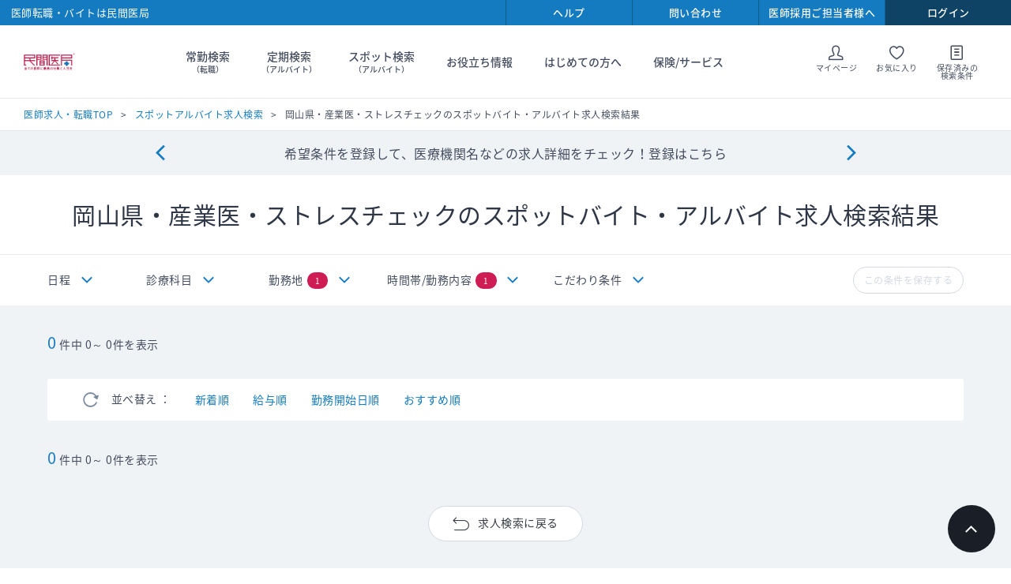

--- FILE ---
content_type: text/html; charset=utf-8
request_url: https://www.doctor-agent.com/spot/result?t=0&p=32&cw=0&w3=4&x=1
body_size: 358048
content:

<!DOCTYPE html>
<html lang="ja">
<head>
    
<meta charset="utf-8">
<meta http-equiv="X-UA-Compatible" content="IE=edge">
<meta name="viewport" content="width=device-width, initial-scale=1">
<link rel="icon" href="/~/media/Images/Doctor-Agent/PC/favicon.ico">
<link rel="apple-touch-icon" href="/common/images/iosicon.png">
<link rel="stylesheet" href="/common/css/style.css?cache-date=20240306-111400">
<link rel="stylesheet" href="/common/css/print.css?cache-date=20240306-111400">
<link rel="stylesheet" href="https://fonts.googleapis.com/earlyaccess/notosansjapanese.css">


<link rel="canonical" href="https://www.doctor-agent.com/spot/result?t=0&p=32&cw=0&w3=4&x=1" />



<title>岡山県・産業医・ストレスチェックスポットアルバイト医師求人情報【民間医局】</title>
<meta name="keywords" content="医師求人,バイト,アルバイト,岡山県・産業医・ストレスチェック" />
<meta name="description" content="岡山県・産業医・ストレスチェックスポットアルバイト求人は医師人材紹介会社の民間医局へ。ゆったり当直・高額・健診など好条件求人を多数掲載。さまざまな条件で検索できます。" />
<link rel="stylesheet" type="text/css" href="/css/doctor-agent/smoothness/jquery-ui-1.10.3.custom.min.css" media="screen,print" />
<link rel="stylesheet" type="text/css" href="/css/doctor-agent/search_new.css" media="screen,print" />
<link rel="stylesheet" type="text/css" href="/js/doctor-agent/formstyle/style.css" media="screen,print" />

<!-- HeaderCommonJavascript -->
<!-- marketo start -->
<script type="text/javascript">
(function() {
  var didInit = false;
  function initMunchkin() {
    if(didInit === false) {
      didInit = true;
      Munchkin.init('729-WHW-600', { 'asyncOnly': true});
    }
  }
  var s = document.createElement('script');
  s.type = 'text/javascript';
  s.async = true;
  s.src = '//munchkin.marketo.net/munchkin.js';
  s.onreadystatechange = function() {
    if (this.readyState == 'complete' || this.readyState == 'loaded') {
      initMunchkin();
    }
  };
  s.onload = initMunchkin;
  document.getElementsByTagName('head')[0].appendChild(s);
})();
</script>
<!-- marketo end -->
<!-- Google analytics start -->


<!-- Global site tag (gtag.js) - Google Analytics -->
<script async src="https://www.googletagmanager.com/gtag/js?id=UA-168907572-2"></script>
<script>
  window.dataLayer = window.dataLayer || [];
  function gtag(){dataLayer.push(arguments);}
  gtag('js', new Date());

  gtag('config', 'UA-168907572-2');
</script>
<script src="/common/js/lib/vendor.js?cache-date=20240306-111400"></script>
<script src="/common/js/search-result/app.js?cache-date=%CACHE_DATE%"></script>
<script src="/js/Doctor-Agent/formstyle/script.js"></script> 

    
</head>
<body class="theme-single theme-search  theme-logout">

    <form method="post" action="/spot/result?t=0&amp;p=32&amp;cw=0&amp;w3=4&amp;x=1" id="mainform">
<div class="aspNetHidden">
<input type="hidden" name="__EVENTTARGET" id="__EVENTTARGET" value="" />
<input type="hidden" name="__EVENTARGUMENT" id="__EVENTARGUMENT" value="" />
<input type="hidden" name="__VIEWSTATE" id="__VIEWSTATE" value="u9srK3illsGTHt6Tzf4i3r/pIskVZkayhBtzZ3kanENoIoUHmEkHoIlfUnGobe8+5naYv1yQiZo/5rUCPltV+lZzhY03KQLjUSSHmdY5ZbyY5TZOJl5JDz+eiW8m8KiksKLm1QYW0govAcaX++kra2H0wtNxeGtnoNvPM5S6mxQteLYtExK2iuw7J9y9czqPvGbfLSOcdB8/[base64]/J+z3b+xR+boJbfZjOG1d6wU5YGpXS9gX20kt42nRSsJh38Ty8qCngtlKfgpKaysKs7tEuZ/B976gEO0QtuHDR4GaSngZvZ9ebuiSucAGMGPpNVMi8B5fb1owpNk0Z2sFFyKdAegM0mqAfERvV9KFnYLEqYxt3x4Pdnogv5KgsICunRIJhoCx54WU/ShA27gyb8xqtsScOR76p0tsI51PKM97qoaQQdeaLn3g6+dfBm60D5EvoBkzRGmhJxg7EEF4uWZxSF1GChOiW4XVC+cH0VhjsCcRnFS4kvHSe5A2+wR4zDNQo24U/rhqKgY5Pe/w37AHpe0MfuXem8/7TBW4IdoxYrqonojDgnWh3sFdRnXfvAQB3LOOIF8ofF3ApY9llaPcyRD9wNNb+nLBnP+F/kou9Qbs0f8JwedOzNyPKhALhEwM/khOMJyAg7xy8jYytJVSy3bgTr1V7zs+kVkEBG0Eq4/bv6t64wFkNjEso4J9eZlwNfDuleZ9he3vyjx4rgnwkkb17zplU2Aiuo/QloGu1cLHYsWqFoKmC/aENJTEE8eWezJvYeOT/nteIZ23uKjCf7kZDQBivzCzK3r4TLKG0T01EI7QWh3H+uYGPTotHE0en77G4mWJmPY0ETFZZ2Dbcv7KJ0GBz1FkpYUz5l0PkhjFHzG+mJS4lV3f/yNuVEX9Nscb9Bw6ehRIYrhG5SDefMPOzzd9eivGNSixxCSeD8bTQBtC5fTj2JZztcg/J5S2QB/VUfhnLOtT2i5LWsxwUUqiJ77dQJDc7Qak/vgv7+5mxVpVDP+aea4P3sl4L6zEWV4D+2FgFh8qR/[base64]/igitkUySHFVED+KIrt+2sngb3ae3nood2Z0tcwN+Yy64UjT9uYW2w5pUNV/blGuIefVNHrcvvY6/tvudh9YeHMBuv4PMPo+WKfTscVNSfn+MogWyiX+uxE9mq8X5PZftK6wnBZrqflKScjhNZM9t8bcVMn2DB8TQxhi0dNg9snrUXRb2IIY6r5FcEDRMSqDKmhDbhYds64BiWFMoXB0HPuP991m3GmLeOxrT8OCg4Db0/uCLIH/dv1uPhRAKe00Y94We1CAEz/NiJWDaUlADL4rE1z1z31FxYqvhcgPhmZ9653pwtlwd8gFlcFdqIc9AHvTvmGM/pcQOWdk6XaLVGOfPsxHImxItfw3qMbzr/Bbke2Hj0dK5UcK9lZQD0kIU5naPyjUmJcIiiyJ/8UGbss78jzQkzq8Mmyu8pswdbHf/5T91zVnQUCrjrcD8HrUccChyGaAdx3D5+EBwWmQSUzZq2q/6mDh3zz2WhgCv/bUcAP/AAa9HfboaEemfQKfEtXT0JpPgNMYxAknB2OLL5Kf8KiQ4iy+sBxCALoCXuvyBTu6xCM5QcsDaZNikDJy1jrDjm9pZOSaFxqCU978kKQIOpriCjQ/Lx17hXWCvrfIW0s9SW5t3B6tgAH7JJjmC5UwtSyGlnAfSzZ7gLjG+9fiqKsv4IxxoAcRukm6/kpJfunFrv8Pvaliqqbixm6mpJThn+IcgmJCWW/3rzHrcx2HlDKBW+GF2pfv7WtpCRsZkAZ4+pCoPfR/MKcqZ9zQENMkoXgQN62LKLdmqXTHgn4tPIsKRpCcnRntryiQnWVf1bY8qbL8pYE6f5/uZU8j7nFFoBMiJonwXhP2Zc9ViSndix8KU5VIY13yW4dzfrLKDksbhcKhqnuHr3dKnr0NVS7LzJFBHnEqInjYG1upywLM/+tNZqs1zUkrwCpnX6eNVuXjeOHE1V9GYauU5kHtRNu251/HLa3n+Lz3oOvAf236LUJcl9aW0IOOJg0ohvtDFQEds7uNLkFTRduxTFtbzJa0u9NoCYNYS3at/LKVHYIAOCTtpaXw3Wz0KCTb+WTC13AS42OjnZsC10DA5sI1Mu2A6qpocHXTLzxtdOqumGT0ypQJAwAUyFy9UvghHZ03PyHgO/uTbwfhhmEyVHZqRO3+yDejVbql1DTTT9Str4O/Y3inYySBEzLN698bTrwJKBXzOpkBIWenquTbkH+YgAtZyeQ9mAfD/9Uhu4gszNQYrtzE5vMf/EniXhC/upwO+431tzhxDpWuWw1XIUsUHDiGsmYFyTyMxlcR7JrLEYmslcN27uk2xJL7nK8ok6OFmkbBj5EH9yoYlSH4ZhgBZprshO/jsMiO+jqsXlyZEWxYvyMWrSzgfYfLk37UWWlinb9w5S0H9O+p91s3CN3dnRQYydODvvFQjlyAn3VqD1aG2sYu9wi0GIgRLLJLk/jhS+tmo66BgDbzZu4CiZfivIIDOKY5HGHFc8s/fHtnM84EQ33ffCOi5emThE6pCaTu37ubEZggtlDfINsPttpJWGNSR04A8GaN25IgnfRx3GzZcq9xMrhxm1ikwfW/d15Ow1vmOVhpg/vLRYdz+Db954Aoi9urni1XcYZt7t1sdToXgg/766rDNYyC6vNtmnUA9xvgR6QJhLWxVvLRg85cPHhpIIdLsL0N1AeBMQCnv/fZC7r+p46TweWj74skS4SrOuGuK2VfK+d+Dp38BpHTU9ZcPXnkfmvH2u949knyCYSisODpVCGihKKRxCHHKaMdGaYU5nNZtNzMeWUyaX8SJcfVMdICPXGfCsKosEl/gYbKHZ/n2ZRcql2c1umbTqsCnUERs/gKHaqpIG1+xzOYd1oiLRdQ6QwCKR93oeXCLqYNhEK/Q+lIEs3ETwjlbXPSsvRLRevnZy436xIN2nXxRwFtFoBPoAviT7zd1yOqyiLtk+m4nWFMv7UCxloZd1uaT5NBTcXrOUA9i9wY1jTC24BwNRt8MweJ4/1D3Un8+X2PlTgO8By92Gb2//nj2mTN1RiRMmbF3ktpYjOkzS68M5q0DRmOPFYVwgXqbWtFz2RAQMI945qFTN912BGkJBIE+kf5mn1wE+tl6PRz0Usq0d+P2jwI3dsnBfD5t+BS1vJ//kk4toAFSXwm5giYpCYcYeYmLeynXiaKX0NsUVC5NJK8Bkl3nvkF28OI6p0J890Qsh/Ott0S+NVR7XgEn9MNXV9+2bVXzCHFSohkIjxyzdvDg4fNwf0eJTI6F3iBCi97Nzi1GE4gpC0RNez1f1lGhL4Tuv7qlOR+zWpEKRnpydO61hOtsmsUWjZ0STqxDoAdf6AcZetuU9ijgZdxlrwMhwg4pJuXpKu4ycV5EBlnOwtN0u3GzDrMb/ET5i1DRnOJAPR0gvPweJyPN+YFjfvNHBrMd0/2EmsqP16VO3JvsypVejBGumACwQYUIBb6H5zEZMigYprWfyHJ9+F7xKWxjVUcIVnqnn8ABQ+kTV78XPAhHlhZitrRC+p07AwN7fs79YErwymTAXxSGoxIFVjsmv8T8Jx6CP4e7qJx8M4CZ/2A4Pqisvbn8PTXX8SzKloPTwlryXlWReX/[base64]/gKvAtxeVKteiIYUgck5cJ4ej7gn9SSeMAF5fMCgUVLMbvVFcV/SoHS6+pPARNz3Y3Ph2LHHRN6fYYZmKkBNCenZtf645C3dmQ/+IQePyotzsPapFCVWg0w7N2pNtZI6knbUlAiKektQEHPCMSXUxdUlf7Y5GX43aD5EcTglJ9Mso3C5DHWXawtDLArrNlwc7N4y2+iF/a/joiA2S7CYPpJWn1b4/DIziCk683/eY25Xc0TDNE0UO63dS1XRwLm2a9E5Tz/Kf5j+wJrsSIDMGYvBMQWNBRhWfr4UPEy6tFku0l69+mQXUEGpEhsjVLQr/deADqdQ08NJQg7SfKqoNDOWk2nTGSQjDE49buSy3XNrsO3HkVd+9RP6L6mOaA2zAdVoW7VBBDxOrNcBeoB8oMGaGjtNjaKtXWGKtkBtFufee/tp9o2QbhyWKpyG9DuiopzenljhFgKLH4HNbiq6QZCMKVtZLsySflXg1KZYSfejiH/lYzYbXLDJWMxNCqY6ce37zBHdmsLxa9waFq/PjiGyWNDkPHgHxrAvP1E4UMnXI4dtYpmIKK2njDmTmbiCU9Tw6cSzzHNbxeDJD8+ZtFLnRb0HygiiBlLhhrj38kdBst81F8cyfNqIgpS8Zd+HJ0Py/slW32gx4BttvUPUcR9N9Ghfg0bfgDkgF/OifMx0OU5yw9Zbj9vg7dJZnmiEri7EGGHbsJ67RRnaVJHynQDbooQrhoDET82yXMwppX6Zc3aVTzRmZTN/215SBJzl91ibsXFId22cxChI1f3iTGbb38thbuXJkxLYGnieQagrNH8EPgWHgORg48H2TO4TZe2tTmxb1ksLZmjVqE6hPeo9OfQZabvifg/hwuasr4TboQvmcAI/fA9H9l/vsuEfgOvRo5wiZ2ylwmj1OuCjYDkJpT9he9gk2oh0+tQAZSQisM95he1CVbLG/wutJc5kBli1Vv2b1ePouSt4BZJh2ggbjUr7NPHa4T4Z+JLqG1MzUhAcoVe7/FSbMKmkJcPNroAs1N4icdi3mjyIBN9mSvvJOIPr68pNreUqDITOxO7jwtnSIUtHWD292S0KIwABDWxbAj1NThrm8U0+0hlDqLZZnPezSmzELsQ8fmoJCA/TmSAd4QrdnM9hR7733ReKFQRtV1gRE0yL0u0OEHjBwPvTY9D7RLKTfkQgyV0FEB894AW75FvPuDlCabMcCmYOGUnuoqz93nSHOxKYv8DkwRhU/7whutWI92SY7UlbsDQnL5iX5xoZsH1+I6UUAdM6mTFPFmNo28k62g85zxvxUEm1Oh8tRj12YnqN6Qs2RmIBQHo4jWnq8rBZI4FwOXKfABsQ9r/x0++XVgEJ8m2SjuIdFzo+XWlqJ6DkYK1qdn9SGzWUE8v/3DlMHGWbyQt10uQ5iEWnPMEWiCTIE26toisG8oh+UprwXNzeObrKuzxxM9gCeunwSqfPq9nUg7LfXZ9wQLjbGNrEeiWfytmlbGRF4cdxXF7uGOkt1EzPrWdTH/+RPOoyjoBNBhlrqxvu96yB04JTCiwMUcAWZy2BdH9yCtHFNns2WH8IEOiw7aIDKkvni99jt0aaeUEao1Hmiwm1d8FQUacndM6gvsEaUIrc7DcS7Lwcg+8PgovCyvCUqvToboHLxzfh4BCUwJy6mNGRyC0/s6QW4kLs/qmlwPxEGIQUOEk/kpxP1FWuFjgV9+S2ZKjb4L+sSAOEldV4RTSwcTvsSh3bnsJ5KlaF+r+sBa/NjSSRV2PJv0ot1AOG08pUw9a6wIhKi4uR4nQpZuZJdJ23AnhW9n9ugzru5bhqj0nF6AV6dWTSaco3m5Bd89Zh04ZHDm5fnuXA5eIxsNYirYDMgYhKHybYyHhvd3+0m4c3f6c3Z1buxPPfiCcwtmzpMdWbnSl9JWjNr/JKRnOKvTRKmY/M3yRFfqeC9u45R2rvUjWEtxKWOcIQcwwk2m8R/M0yygzsHDDYJAHxWAmhXbjS2ILG4LO98ssjXqKndOPXetEzT8vDo9qv5p2DXJoCAsumZ099dhBgVgtXLAlPd5KQ35hgmY8MLf6BtbOc7r/sGAhipf1sNFCSW9cuDKwfzOvkoz5Ds0pUfJ84YNa8qCwZd5BI3KuuaEeAfHut7RC8Ou1OvgKyHRw7XURedBjp5Rhoz7YgR9092fVEKd4XmCv/9gjNQU2eF9EVT0nQEk0khvPZhPbfNeloCi0dH5ygn+EunYDqPnuMd1UIUrBRZe6w/lN7hejK024qYUwqvsPHiqohZXbTyQWLVDsnSLEPZTWRfo6M8XeTS9hjcUOWMDOAPt1B7v3g2hDyIIZeCx8svnlam8ZVgyYgZDQN1VKW7MHGtopgM6Vt7uUy4rIwIKGZHpevvSHIVN+E5RyGYE0t6+bME//r4YrOQNocO2cNKI3zkvs2jVgtORv1TNbqxzkBs7vprAn0NMNxlH7YvBIpr0fdVDiCadJQlSgbjDWcMZLAU8o/G8yPMuevyntbHmcxmysxNX6uxq+B5QXcAYGFWbY+x0VUV+OmoszCQqXD4c9IgetYF4OU0V7Od9ZPJ014sBToG/skztHju6P/W3JsxMDisdWfLGhgq2BGPm3FjnKmsG5kn1lWyM8gBMZoiGiwhJgcCuTragEs1qEIQa4GkHsZV/Dm9shLYrVbWvr1cjvSNq4pVqjW0JpRu5XB5WEAQorX4M8MYi697X30LNSKeE927I3r8sirzfQ0UnC3FkaIt120701koL1HhMBZ2T/MCDEEyEMyySdnRyEiDznaxDa8JLe6bH2gjIKIWW+JcrtflKD7z/Pn5byHRnjb++DVEuzhQlg/Y1Xn/kNi7KWD7fO0S/TwYYktvT4OhVEmWEV/t0jESqz17RZcmD+SoerwwtE4uuFr6aW7wTq79sig4h1Zp0YQwjV8mZFG1bme8g0gufcA+ETn1tqU3wjKb/R1EZK5tV26v6bbgXbFgAg+7M97xgRxIydESN6NELu4I3LHdf4BFB5k21eHYHIO5ngoX0HtxLGxGLf9oyG+XXF0pGqeJi3A1dIkiHCczvI76sOC8t3HIw7imbOyNifWv+G1VBSuoY8tX7rpeblcFmMS/14a6Qd6Il2XrLFWxcVmLCYYlOQqe/17gFIwK91yIvt9LrGeYpm7bGgA1y00i2J5oGz14J3b/NjtnmxZKzHQvG2EMc+dngJpeQh2eXdPI6BY4Dfr0ymAebrXTasEHfTI4nmG/zHX0irb/OvDImugVji5QHGeHKp4KVPg3y/7M8LQgtJBw4XaarXM+iMW1t+Amq292W4G1pXKVE6g5mKmn+aB6wdRLPShGwgWG7C4YXzgll4Ip+eWex1qOaM4cpncOXbtFupmWHa6l55UGRm1qjAE9m/eRiGjlln/vjNKCsW/Jb12xbj4iOvd+QU3aDyKUNgaRXn9LkXW9fa/syoeXAnNwSC13RFNdhJ/XAxq7ohwSKGKsHPwoS/tD2H820+C1MqNQDNKWn2e5mhSr1qsiZOFy6gC8DJikvlQE/YpuMKSYRLFqxmIRMwjFshrYXdzZb8cJiOWlbZluhpNmGnjBJFjU3WnzDMLVAXtLTuQ2oOv5ryRHLeaaFjFlKfVdMoUMSB9rgKMxo6Rh984reuGRodyx/ATRK823H3Ox+oszSgWE4SleX84LrJ20UtfBTFgeR2iwfPlOrQ5BycgQpMbGnBCZr+VqKeAlKi8qs+7FMqww3FdahIk4HLmuLwCzW19320MAUUv/Br2erhaQEEtNy3ALF7xSoxUTLfHsKi1URePZMH6oB6znMB4bbBjxeUuoCS2fvmwdQnVCqZwD2Ofl2R1MUuGggyB+kvK+NaNpw+2RxJsco7UoHprdPAfW2L9C1tzb43GWpApo/U56la89GQeX1xrHVz4b4ZBnCFquPgL9p+FGHdzoCyNQT+D17eNK7BYCyxLaP/nxnk3PjUMpfbYWCmgInd4b8N1WXN4YUrS8S8sr14uZxI7BJ7AbJ8RGhGb+lMP2IwCgYCGbVx53xZbADgHhzsg7+6GAcV/i8CO8Z2OmtG192/nwwYewwwx8Xa2hr5qzzEGPuGuQ7CDrlBS9AjXAlQz9ZE/+8E4yY53pBOY7io8lohHqPyw2bm7hF+UPHBl3Yn1BVw7Ccj1PQ5yiba3WF9xQurIWaTnBBGBIpjl5KigKXkgXmmUIeIAtzqU+Mor1RNthZWHJb31bfTEItvYUov9zsftESRosCOw7XT3wB+35aHgrIu7wiAjn7NidUqB/fHoDtXnUb+NO2K1rLfOGqGmT0iM4gKvhcI44BwlDgNGbXfQPn55KcJt39FNIV70xLJVMFO/6BmCDaxVI90Gj8p2FoNmiiLqEscw59tl29RBOraTV1e9F4LPLZRU63JkKWEcMl9AgCneO0M21CV//dQeMhGTS9sPbbvyVVKWW1DmzZDN1bz1Qq+zbAJDf5Vcpii/OFOzUe4XZD+rVRYxeX51nRAyLuzk7k01Uq3omHw2OnxQk6znI+UCF3Upksod1R43Bz7G6uUtedMu2xcPyFq48xofwayho/Acpe+1vHWIQ635i3dnIQToipTfHWsP0i/dNrSPXZxvkMpEWf8DUrQYTWQ71IwtOyyumg0sOmghKI+WzoYXvTT3CzY1NP3TlHGzfy+xi5nnZOGUoflVXlBkMXyAQon5qHxJ4Dj5jV5Q/YGGtd/W0GMvPRN8byCn/1DbJoWF2R32gFg4IvtUBoanv96Ed5yEBITeJt406tr3Muka+yVuhIvLQlbsB13acwGZGMsAKkx94AV4X4iYB6i36tAsSO1vv6A1wWjjEO+TPxdOO1j2lBVPQmELKyVJcIUPQfBr7WI17koEblyADQy9VjhE7bpEUS0iLQ6j2O5F2FBEz1INPC4Z/eS4clVcG0crro6HQvZ9Ct2MTEq1XVXgUXL1nOII0kbo0AFv8NeNGJMqZTs2jIKcEdZk7i/MqFp8nyCUqLVKboOzzymszm1QIFer60pyr3+F0EdNjj6K6z8nUETlpHuFN74xUflyVDnILvVO40d6nQdpYxVTlkX3BBuX/g3SFRLWbEF5QvyDWZ4o8yHIdzAK00KDVCisevTzi0QaLKsdDDxQ6guIvamZiW0HJnhPmOEIu6NdsaJ4n4y1adyr/YwrtoW7ckyXgZ9Ln0M2Ruq5fWbvvH7sEKAsP2z3WXI77fM6suR13TaZU3TQvnmyZaD9eHe+v7JRuNV+fsv4LqCwkmOAti85mqObQWEeeorcTxLK4KTw22YU03FAR4UIr5q+zeJmn8WZrne/YXzhkqDhjsqu2AG2nnESiPmVTUYpoMMC0tt+/DFjKtXmjB6gyNUIlUmE02Ga183zy3qYMpBnFrJYbcaeoPmyZDgyXnCU66XsytOeCDJS2v5IE0OQf5dJmfVt2VZKAQD4PjSkAFI7JJ+HpDhkXhnnL8qLacNZw8zRAyLyf9cxQJ068rCksukojfRI3rPotgTh5I4jkMzWpO7CZauW/OB0lDG5+ncfoPv+rVUMkw0qAcHiXbM2o640Sf0XRJhsuIehaCveXGFEeS1GiZgIoMBwRiw47lh4iONQaq6/l3P7+UyMfq09Lv6Ye7yRiJMO9PawwLLGEWW4bYvzKwhtgithDmlz5fHjOvYCVrB6XLKt5N3uZg6Tm9WDNO4K1puzJO+HzAhtlLGL/6ZRV1CXacT4o5OPtIpos6FSj7fdbMmufs+UxxzWlEgh/h2WQanPFff6wDvADa/I1sSfbEJsot5bx4L4fdBA9Sg8LZiwpj9crtbH1o4el5hpasvuricoouTG+vzBnTek5YbX4nFWk1TCX6bVPffo40CaIXXtsGJCi7NeYoGG0nVGt8v+c7aUqpRbSGrw+vfpGLLEhu3PaeQx2WJN9FG5Rq3gz8hAxcTX+JqOPOyQQCx9rczd9L3DZ0lwsCh/5UZwSyg6mFgroLXRtyVYLaSH3u6rSAnsX9C/GjZBI256fPs+PfbonzZZKtH5F9efNcKe5NV2yl21Y8WzEWNcBkHEne1jujNKAX2EAtLcJJRvrws5RfeDKAqVOsyi/S4U5appj7NdtGoLuySbp7W7uXTLrbc7Wj01+u45Y8fgrmE6hspG7loUGa/Y0c1GgXegoPlMr6O/Mf7wRcC7LpwzmoDW1kdVsrnYDJ5ppMMl7Y+Gj5IqyYzIgrgCVNkNqkMIxY+U8POkJljuT4wqWZNJUWNuo99SqayzQx5zKLZwwqD9dBSVAmlLW2uaUZNLNtJQ4OYQfI1YAeYlEnZUeNTn6/wsajA53SiU7zGPPe6oBv0s1LuREQoxZH7bPrVMqKDOYKvXvMXtGkBtOcZfXdCZPPCCkOKrlxbI6GI/X0T/Vmyk3XncOoahbkjkIcUQrG+sM86f8SAJI/wlj57bHPPwn8VbKu6jWRGY9w/uD7Wty6yhAXMcu6Jns6iKnt/zaZ0Bw0HX9e3MyC6maYOYSGKZn3cdv6MC5xERDX5h/jwy/hpUFbTLPc6fpvnyEBBPR5TcEfXWDJRtGe/z0Rrl14rWPtUZ4tsA/w7Dy2BXK4OZDIAt0fuZWcpCYFrYcpivmZMjp76hOz1WsbsOJqb8tNJmgZ4hRclzIo152gu2v0Iqjcky1AICGUO+2IC8hW4S/0fIbsc+I5kRV9cnVe2eLXIQALUT5GoWYDKGIfBa5qDXWoKaUChozTY16g4deUKWUBxIGfagTdBOWhny221/9q8r1Fs9M3izGNx8mPy6epUQiOAObLHk71HNvjEkj4G058SlBQ+QRd+J0MX8jrAgwqFN0lSGdXHcI7gNkW7HnqVY0SWUqfSbjGoYcuK/Fe4apkRaz0Lm9aDGueBuvn73J6JHtbYtHIwNCVb7HgBSMGmJXH6/IRrNfl7+hHrqByZyjGnZJC4FJ4mAJHr1Cb9ETnt/x6V78GocK6Bfr2a0I/1X4nIzqj7XNd3PUxco3gLjZiscuzTFFdqzqIo3Fe6kmY4cF0QnGW166sEqKc7uyQObCP0F9awARfQmhd1AxOfi5waO7uj7YADFHs4LphDKKSTcJ4ibp6Qps9miboOczc4pHXn0tbjVcqK+/Qim2w7DRYxawL/7G6tDaNvjcGcVek4XStLmkBcPyxNUUI1nIzN/EAHl5xE+0FLRufVgjThUUDbdq7f2FtWbPUc08U2YshZZVR7V/2A0sxVX0qpVibal9asAmV6QomMxLTQIJtaTKXRaW1tJVfVAx/0kl2GvoqEt+8H1QfJneKOWRp2bNlRETlmgBXN/OmGv8Y/BUZqH0VsVQxnN0/[base64]/mi1+b+198Geu1XsF8nLM5ekqtVd8ab/qsDcKRRAwkT5B/+1ESbBUazGybr+DR/WH9U/BY2edKvMhTk+xwYd+FmOItwLcJT725Cucs+tONGG/7h3Q5fDi+EaZ4uEcMnkQEpfiIZ2nT3h+P1xzuGwtvvbcPz1SWQMT3Oef3vV1g6L8Cfafbz/FUfYJEK9/Wmbc8dWPEQ9GIvwhKWJDTL8v6Yd+qxU8ohChkBCpO82qXcQZhDDpwIiDtisspyj6Rxj+djyXA17Hm/Jg7kEvLcmuD19zdPZdDGicuHmjWaXeOaDu2w1Ip5vVMIRtIS5fHGO2/XLU1NraEmYkeFNzaPebPMFngtCpsQJdkOLA0/WrufPWEZxwe8OgIy05czYA4wCm0bm6M+DV2+Pu3yW3TD9NaU+dB21jytxiZ6jtIg8fROlP48JXuDaPGZlPhjCOKgDyB/[base64]/fhOueEB9jjkk1b7tj0K91ea1u6mMk0qMVwTuApWxkEtKPbKIv6i2purv4tZN4U9uHpS0/zKx+ZHOsYWmv+VH2jrLOMFjQWAVfRDUZ0BXLInMntlTJbXP1r9i5UcfVB8W87Inrr/pcdVuc7Zh6GoldjbynxYopwyYnHUn7aCHgQk5vivCjbqsKegQoOSnHXV6PMF/[base64]/kZaiqYA+pJZisp3WvJEoPz7pV23Qg8laIkOMljCQ2cViMvAsSK98Bdtn1s3K4emD9l1+jHaIlP93A+SxTHoo1HrQFWySub48M25XPSBVQ9NPO8b1Bz1jYKtKbnxBEsrxUv1XIQhDosen0pz5nWbLuRO//bX+FDUzuusy/LsdWL5WfzViXhI5W+vhwiN4IbwkmdKCn613K83V2kUef5W4g/sUCzc/[base64]/O07m0LLW1vDp2PMZwwL1CS6HxwOzfu8hNRDNFSDrOr5Q+mJEOYZvoZWi4dpz1cCB1FiHNY+3CXyFuXLM4RROhySOb+KlYk/OD9N/zupZu+VDnBuq8msMtr2a2jb6qPTZPzFw4ktBCYUe6s6AZ4DLMzfk1KF2c6nhMIRIAWZwkRCM5OKZcjNcEkp3vNeDh0x6/g4lIIPwbOib0sdct4I8ZrUbOxKn0P6XqTyljMl/lirTQ5s1hd15Mo5LWinb9KMUfvgsTTW1/tTcveYyssUB3XsKioARwIOn6C18d5ef0TsHctyocbq9BEttzBCOtPxKTzNxEL3PzKmTHPJxnehD/9vtyYKc1eMDlEyzwE5yc088i/C0YQjTy818NuS90JyKv1cpL5Hqjx3+w2pUQRW6SWTdZu/s71A1d41YP2cjvbwZSVmmerg5UfhPWgciPRhiBFqAWGwlGoU6OA1/mYYFR8lde8YIq2zCTe9z5zaD4CKcg9OtRtx1I8ER7oB3UX5StBeJ9HsdHLFav1GA2R8j7+pBk7Rb30s9DqJwbaWEHIy72v8T0V4eqH1eUUwMT3dN9YfRRjjtOfzqKDmEqv9pvXKOMKogb3GLDL75/ISA2rh/+MghoKfjO+gLzJnfhlCYmR+TmEOghk4flcPMjs9Jwf+wI3fYwmdwWs8+6u2nCpDcCvoaKM8H6s++TOzYznnRSIUQ2VvkJCqBrrcmU5lREdnqYMJbSV6Gfo92heZmfH/VzemN849MlFrIwxkYCoUwnGVrxosTVQOKUifEFzYqwCPfrQU0+kLjm+INr1Xr1i8TSJZsmVGgMKh6cNr0Ie06UOtVVosMG7Qr0Q+qaVfMDLc0RZilkONeI/j+rtFgw78UWl+kmbX6PBwKrYgLELHESA3EvIiAu+cKmlyWljqBgGqZaUKdl2nLanI1T2zjuh/GXe7V4lggxqkex3i+bxbDrHCi8w/vD+sd4k2E44+71VsXOsRpP7lhSgboU4HylqbPqJl8H+kJD8lAFJl3ZRt6COVNmfhEshj6Ynpv0DGxmWfwNdS5ekXnI5GfnC3hV/[base64]/bjbA6L19qhuAlzlmxI9g4wA+G5TKFz4frKlGVmcy3nCKoZo6cbKZw+KlIBD9VOxwNb1tWX3rBxb6oPjF7uhImTRRh3IkDC250RloPtFY1iTOEiz2cNaJ5Ti72JCqqJlREuRptSFLpMDc5f9oEbPBryiHPZiOF2S1a3Yl1+XElgdgj/N8sgYFE8VYZdRQRgAGy8cxj57L3E3L/oeiKp4pErtQsrUDX8eN1VgEnZ2KiwNsckgUEBIn5eyRjQlOiUoMgNVOy9B/uYPvxqGQBHWyZLt4YBjAE9Ah3AZ9mZaIBkakWlmzGucwkhX22AahJpyxoeQKiJpxlwiIh9PB/jbWhlc6PWZbqvequAWtWYtnGbwt0bsPvB2uJ6FnMAHXAJcrYeLE/62qACP6uy1bgBBAsH5UUic50YPhtiSJnNkpiTnKcThC+ozdaZ9MAn1/GvvU4w0fdMuSCFIs5u/96yZO0zWXcnGLcfVdbOS5bd27vFTjdr8OdALFLSNFcU1ajdzGl9ejljJ5sMKZTkuhMoqHUNqZZUYerI3ZrzGZ+Yftni7z3bB9XRuOhJmNuWFrYH8YXTyObGQ5wiVJKfSbm9ylHMfxzuDnJ+E+i1tZdmWPVO1mZCUsY21rpfzAT5MAnymT+zmAeH/SjF6kmfj8V4uEOJFNfJ2vDMz7JBpgAEpWlRgyWzG0w0AHqs/u7TfZKp/5ryo/0VhSABRjhzTH5spkyoaI4KIXpfgJBEBOhrPb76Rm0Vb/W5z4O9hyAiUgbLp9yizRsDrpibU7Hk+BmDZ7FNssJ3DfciFmtl7eOSRtZfnUkq4aqcNnGdFcXxMhjTt/nUAyEp+VlRIHcAyD+Nk6CIuL32f/rOFKnqiwdcdsInXA7qpq2PXkOblZeafQtqxKC5IRX22S680SKXn8d82o33JeflVBhFvGnjfXzPIL/ZkUUz+qp1hAsTkVo95m/FdKuiWfDgzUtIKk5t46BCLq2V/gQc34Vvel5MgSK6vDIWrCN74d+7fUElnCHb4jZ/siuaGTL/UbJMpd2QAg6WyF5WJqwRHP9VUHwV5kmwjKiWxQ5V7DS7UiLY3Nx/5QshfQ01oRVK1Slp5Rwn/ccgRQm3WxrprGBuQ+IWkOu2qtOAbZY7pYqwk+o3mJT9R4ApZ50SXyGDfnek8n2UGkBTBgbxHlSHvy2sIMUxHLMCX4FRdo2RKMh1bR0GpizsFpZm6WbAako0b7oPCa4LsvWKgd50ZQ86GbQzWrhmVdFffmHTQz57ppC3lHAmFHo3jj1AhNISjuQghRPjhukPu5h+p2/g2VCa4c/uHx5Phge1Bre9ocQCuF5amjU0JxhHmTBjQIf1S88MNl+BHRkdavUI/4f2EYXqB9zDnAaWgnPh8oTu76gO1fkzq4ASWPygREOag6Kis/SPCKdnX3I4zebVL9HBoMO8BpSCoMsUvIWOTr0wFSFMyhW5NQsyPnX2qC4MbYtguFJi1zwQr63ijcu+mN794h3j5Fcc7HbiLg2umM9/Osjw93F0zUMa+pv+gC9lSsWxBnI+sbtbY9IE83hZmDFkM5nfAL8aLvLZJLHoAv8mmhGxJIyx2F09FJO9dQoJjBRjUAuz8dnkXdMFDhSvgKhb0MtTC9mZGMW+iUIoMy84KGuIZywwU6gQLqybj8afCjMXEBHgr3e4szPk+ija1eMQwW1M000Ctr4XlTdgu9NyikdEip/EeU0aoSRN0z+YB3vyK+S1TYmsdjBR6ttgNiDspiamXHK4KFuKYYqm9k/BeBRs9ANP7cyQMPWHbOq6NgnHjNZAMrsIoYuiHAJfV5MTz3v/iseBkMTzjZYWNSqaF4zXoGZRRYkLU/3KgQpE3qHRNeyeyzDIRy9j5sTMcThJFWq5pm0qYuI4mtBLK6pvlKM+6SMP80zI5Y8GbjQeVwQ1L61vY32DVoZPbU4v88FbtYyr6XOKtY9gVrLxtf76qKT4/zUxYmqnbGtP4r6NcJurwecOcA0CUgBwL/Ea+b85JitXey9T3+Kb1r4Pnhu+wEqdo/G1bNuZljdCt742MPxBAhAOkc3cKlHF8kSsaUJxezokutJi496y/ykq5uO5TWulzGTWzHabXGBBEGYDWkajNnk8eA0weo/aZ+SBKe6zHzsCZygPlgnmMEDO7PwAuoimOVzN2xul8yjcWq5Q/Y6MgRvaXSeuboapAFw8tYRqvQCsu1b6j8Q/KZVnd+WsqdTieH2Lo05Mzr4hdPi3yWwZsrKs1Mu9W37RyMt6iAYhga2MWbxba1+vi5tK9sdyCF/xDLJpCydXCtRBHc0X6AKKpgcnl59XLAkTwJ+bYtEwRPjOO2Y1NwmaN15pC9tWyNOgnZdBbEY7lNUNhyOhSil5jCPcwcYuUTSb+/kQ4FnK7VFo/fag0Q6SMWfuqBRiZL52k49eKuovfyXm6Y6YL8vN6yjiZMu9G4VaqEOS+XojWycKgRVGCtOVYCHPgqeA8O2yr/JdGPczi22Yd1W5VoD9kNff90/jVHWMHYseyzdxDC4LfA1vW2PNmUx+O8PzRFOcKmdLJcUQ3NZrQDWPybVhQLsozpy0xdDB5Qa+U0dsfeiMJ8Mn3suC9xIg8Xs5bDHSlRoPgbOa9dZ/Ip9oFYm6NbbTdpe6nQV7uaSTr45jylx6L/fKuZd0Mo+GDn/y4Q1d7R2890V53Oqguw0WW5+6TxvvegrpgIExLY2RtoJ2tT3qgmQGQePBhoXI59O6r6rG0h/kI0g13PsQvIVCYEqqzaT8rA6P6Xlpsk09DYoC9PQM7uNpQbBMDdU8JAo3ErEZBhYZpLcdiXUY0EOGTX7v2j/S0XUeNr3Xhe9WwpYoeYD74R4jWNhgNgkaAOBL/bkHLxgTqRKIl2IanM9Uo9bsGkrUcJD7SvVNR0lwcsBIPc9k6xzpPRV/qX+mqWYs9erUdjRncNfdEKMEHebNQJObvDG1FkoB/qr0FFnwRoRz3pt0pR5FSsegUJyzA7ElI8EYoeZcA1oAak2rAVmJizuG4SHcCdV1stQu7uM7BwVPznQiuOrgpod9sjura2cujQOsjk1jCPxt5lH4Vkg6BfUUzJZcGH+sjyYnXLFVle7cOzvzzuBe59SPmTEp4K8Ul7MoUreRuUTjb3JIYXPoYTU2hYlKBN/[base64]/0s54feHxkewSwEzMO9MT0q3Jw/hRnATrU3ZIEUQJmcTRls4+nQed0dar2D2pjCdrhKPwmUsnWbCpaH/0ybbGSJsVqhOSnisd2QXdY0l+QmBkfKi6OlibKQhakDGz/nN8ZKzgcTyDiFZzffRt08ZxUpHOS2NpvBrC8OmAZkhK3fb8FMV9QaSOabSQuqN2Rv+xQ/ampuhClyhsatFH4CphAsol0RzbR5TTf7mwKSUz5GlBdgEmOD+3qBDk8ztf2DwH7qftOKdvKA6Fz0MDTP9VG1PiBl6v8Ci4bh7r170Z1NbwPwAengsGWRB7s+xApm2jmJowsftwQB+GxdcwMcn+VdJOU/oumu3LTVvB0upIX61qlpE7lvRC5O8LaI5jXjBFatUf8czlaRVQeyctub0vAml3y+EtnYlbhRhKHCFaWgd2NaOqJrRtlqbpOUHxQAzbHh8TiB8keIffSVoLZ4b7yLyGueaEE+hgm5xIQ/QVnvhlP/kQuXB601Ho5NmXp/p9TDoaJrGIkYl+/tvnB0+c2R8JFIjkmbP3vQ10QzbNobEQTOZqd9gNiUjlMrbgFgv3fK8UV4g5Wm1S4d94R6U8eK4qy5NojChUWOlYc91Hj64u0k0yWuMz3r/vDgPZR90ig+p9pOlQ1KWw4LmcFpeRLrfKkO7ojKavgBXhpoucmwZRxy0Fs/LC5PyFKi8t4/DnZDnBKxTb9N6nsOMNcCGW3x1kXtMCADE9vJmja8vr9s30KpW6qVDaC1fbSDKom1nMdQ0oU4SAD5J3PaaIZfNsprF7YaruoNxXK/klPmWAA9lI1t8IkdOO8lTvIMkJCXdmREJ4CnK+k46xvRCl1kVUK8JlanA2g981M0gXX1cCzfmSF+XwNy3HQOrJWBC/ufmnia/0eVtdpRV+FgklJoy259xH9Ablo3RHDKn2nfNiUEFKxBr1dJ8S19Di4mxG3ukIOLjQNF5ZNxHjM2Z1Vlbh/nGP4vmWOrtfppFiXJT9PMK8Xq1Hlz2Gx8CX8sMgs2Lnbmr+5MOWKh+tT9EODZ7Y0IlesDDlNsbvemtf9kY5uO6S0aD5LqTcyeNyeRhyzDqp0Uisr2j0O5soz/Y3ZjJknRJtLTOgCWCIB3/uGcGCihDJ5M0gwN4HlgRb6f0WuVkmSlxsAVJbizASV2l/sx+bRHQuGFa81QnMlUgadzkVNd2CaVky/ef4ugXZmevIp3RwLq/LvZg6cyaw4qboXlJBuZTAAXxOzQXrMPPHHasjcPVt63eNF1IgNsHeRwro4qYLnVkcXTwZymVjzXOEzjyHkAk2Z3GiD/ec3hCO9xS9t07NOx86qMi0Y6LfKb3GR1MNhpl5im4gcTXUAXmFWHcMDdu/ph7nc99+7At1YEAc2/TVNfKhh9J9MO6R7NH0kh+Zv8hAdQvtJZIkravG+2xdGdVJNBI0rKgdhOsCFngAO0drQDJUtLb9+/Th1bfUb1gLsT2b0gDHsMwB61sKi/3far9Bw07unE6ZKuTnjVhSdDspG48tEdyDtA6eHgi83T730m2jHD0ceWsYQmDnHhPR3jyLz90Lnxnc0bwA6JgAs3XeY70xDLlZ0rjdC3no3E3DZRmz6/cIE1z9NNZ5U8UvolMVM9n1MmYCvISVojeDtyFNtoTARiaSQ1U4DeUI2MmnlAEfdwW5RkuSTJ+KS7ty57yGKZ6vuQF+0Ad+uHAXw+7DBGjb1e4PRIYpIAbuk/9W4u6xduw3Mh5PqyBPcTwumyo6c931bQfOGLa/JmJCbpcFeNPX8znvwHb9fpB/MUX03L9aYBbcVrVks0YrHpg5H3lv+yPTHsn9eM3xBJEXXFCTdiPNE8mvv8EwrDpWex+VleyWvQqO3/HciLT8xb75xcnEBiC0Ueslzd3wbYbU7gXmHJD/TsHJAaqzWYv3x8QHsRGvdYAi3k0xaDsVlTcPKB8yGzn16iDoIuctD8+99o3zTAvUrSy7a9uB1BhDZ0O+IsFjtS2DPUO6LtaLqrDsorfxCg924+jEbAGjDViPdAJLie4sIxz+SJ72wF3Wo9e/Nnu8yyOGvDNzBvKSUXvFEheHxI/iI60OL9BE6hzIpC1iCiKiYV9L5hbjTCWFgWZoZPLmhgBTEsh9gH6bCVAxVAZcpcMHwhCUshMQ40aRo7Ou3j3LSEpmcJCx2ymBwdw2jJ5c9b5Hjgl9+5rE9U9P5Kmt1MrKT855LV8UgzF5hbeT0G1l695yYzdX4FbQ9GeJEbfoC50M1tBYTv2xdu8c8Xi8CAVQNk//[base64]/e9SDKpRo7WAk7exc3ZpDOWEjRPhSJBMtkqKsvcQDj2l9VMFKCd4Y5hAUABx/6RpPPAdqugpAFS2nUZAFpsimubEwm3Yh2jKwqhw+ZIIVFIkKUePEBFWVDXGP40DVj10o1vh5e92N9ZCOV8z+udV7I/iOnTT0CdZiUFM2JUZtZhS9Qwj6XWRzokG0DBKxPofi1P9cKzmZCNy6oE/[base64]/kej2LuPAdmCHWMrse89o18TiOqeQS69PPFdVyf+niPtXyhvyuQRMmPP7264rmwn1iW6g0V3elFhu/bkKtiFVQcmkbV3qkzqgj89WEVuiogsze/WnKZ+xzzltwctkQ6vmALcQfNzTLduYhnwEkKoAM5A2pI8Dwp98PNpEOlNYVyFcQarfHN+n/iwUKuxwEnTHDXyA0WtYxk2EN7jXrx+VRQi6zU4M4092Aq9pqfq9uFNrHk9r/9DsVgWSJ6XAQdR7AuB8u4aQHmfvpyJ5iI5zyeDaK6Ur5kC5Y+hE+hbS68pdDr0wCcPEaxEVt2Ema50GX0qD6aRwTPgVh3LZUmq3sBeBGphX15Nld9T3yE/7hLWrNKDu4qeEOGzk4RVNFL3JSCHHR1lV/BjfzlCf42QdZduNquZGmF+3KuWhNkYZ2F9m5v/ZS9eLcp2M6MCiqgm3/AMeI6XWliD1rVF/QN6qahFGZkTjRXb9hURJ+06Lhvl5XvfbeFHQJxroZPkjoRY/z330KD+5OsGTwKlFMI/juxUf6gy5eQ2ZWZrvHrw9lvK5vLLo8H5adyrOSz3cKlRndIgdR2DRa2XO4/P41YvHHa7oCQb4n/ed1AVo3gFiuvG4ohaG6F8BbvrdwPWlgia0NquNqWn3wO4U2d9p6ch0CmSvTgK0T59Z4iezovoGfO/Xrfs/JAU8l6K3Epa4RXAA6RvOiD8H/jEEQk0XJoIRAZqmP54E1rWdBYma6DHGzGzznJAftfQ66L6eGBL0vkYSfNoqeoS/uCgxEOLXVGM87LU4hpf5t5RqJcRRdOiRnCm18agITvPX1Mp/crGRH/fTmj+nFNRbmciMjhMyebVIhYr2DLEJb/vOpETaqT/[base64]/nAwGss2nGwH0sqLdTmGr/QYZO7DDOX3HyoXFsjc1GhjEgjN/7SdlwLix0mBZA71zwncnxMgW2XJGLtAIi7rBGVgt7ZLqeCjJTj9/oaWwvd+3vcAgj0ZphS5i9ORdtStgm8Ix1K11p01T/iyV9pxyEGW5NReCUm+TF+JXjxJs0lHsiHzBpINGCRBLjKV4Z5K4GyuVTn6Ag7NZchbWSH/s91A8xqIhCoqxHKXe7kiBCPoUAqKRPsG0CbKfDE1mZ46tTP1mfmnW5XtHIsrYyBiZBdyGs8bCSnsruEKYiUrQ/vqNHOV03mK1BtqTxyuPJCOu7emIYwdW3oDhPwUpWwiUsWi2sXa+/3E28VWyOTKRT2kGfipkKuwCYvqc6sGdgu/mbF5mLJhQq4Y8zQsSAiNzrdAWXTP9UyJ0njA0GiQzSmSbsBy4jzSfRZPazyALGGd45Um1JtIXXoGPZosbgYyPkMnB/1k4zjX6NMyJbv+K6/mQARnoQ4zdZvfEOA6oQSwlGdeOvoSUTs7CDmtUlsieJvVBkUdauCcdozvNuOQl9Fv+Gau+6lXyHaPCHWJYnKto6jE6P9urhG9aefS+FbJd85edkBk7fssQL78Hvn8eNlhPihH7uZuIPZmIUrNRPxc/niL0o8EeRC0WQCU63/3kpJ19/BjnaQ/WW9+MLpa/ICDX/SK/rfmPawoqEbbpXKYgJaaUqp9vxRynq7JkF8k1/8idEE7H6QAV7ah237oJ5EClZx/d7mhqvAN8lvhM2ADs4xjxUtuW2OItGAPcZM06sOItJlT9OaHzL/Ss1ZMxZm7dD5pKoBN9TZqCAZUe5HiqlKky4OhhTmSnSPe1hgh/E8XH9AO/LmCGtWi5g6JUQCMiA0EgGh4qrvcHTIXyCvzUE6uWIMz+5cdw/9k/T3/WAfSuPNCpFfLtXmxsGJOFEiYpdIPtkaf73aDMTn/LZ5x8XmCdz/T749vt+Ug6KjC0xMa4IYiuw7Z1jqRsHKz5wY10BwYMRkvrCL7vyRa3n9irCZ69JrAjiW61H6kfnMVoII9u4FAcfwvkFYEnBvFMwI7PRPGoWZxT9FxyLglK0TLNkqJVn6eoiLYfv+W+Tw/3gHjZXxGTGXcLWJ2JAkeFJqsrPa/VorsISTId7U6k3q3bOu/w6fr4jGHTL9T/q025xc0d8ceZP5mse/cyTGBmyxX1MJGs5zugUZ8RSyxnS6bpNYJoxUY71KFs5dpJljY1cThyJlh2coaQZ7RrHOj5TcZy0PKEHjJpxtoiW4b+4KSLqnTdPk44xtzZxFXBWv0Xk95cj44y9gAMrRSH0XySH+0RmRwqrMRq8GKKM9VMjlHX/qyRH8vXrijls+n76eYnexzY8Uk0+3XUpMIzk47yVrUWSne1Ws6fhYSDuuFU9YOpKCvNSngFbV9tTZvxPRi51+hxzv/xTkexb6Zxy+XqRYgI8KcpP5ip+MeDP2YFrX86rihOdwlFcnWnOrSsbuXkBHgRcQ/s93Np+vcGFgi7gh7AWVTmCE+F0mjOD/wXD2705u4+YIdSfehih56sNVWCNDLT36bYiZ7zCIrP2SCze3wRmwiVunVr3rfykg4Lz0zhuoNvCn5BDf/KaljGmYSgBgAhsYagB3sLPdpqY+7rrRsW+tSmlzdrG6pPbqBYpsYMohCQ/DqLUmExxTXRpRDMljAEEqB2GIo8mu+6FR5leR6HSRb/cWd2UhqScTD6mBWzV2QJW5f59OqIPkwhlmlCeDop8xpbZtE9bTfAFkTiVgzfSa9vAt24l2pfRpwukmxB/03JX6MwZEzbWL7PhGKD2ADCvx8LAagyj24L4lh646G1//k1kp0GFw2urwMegSVf2VVkcOA3/fST5gT+faNRDTIWjXHmsXtucoazTW6+PDRHHEIBgPELCVbTUsoHFC4929qmitH90q2qp4VcE5HPPUAW9e+JaBeYib2URTyPfLuhfwkQLU9TU6X8LbHbUHhidSKmzQN2g64P2fJYIoBkb4q1uoMfEk+6wY+7cAMGd0NYCBEqgDpkGxvLRX56/m2deB9FJAUJuijoq95t6Gz9uDd3fzsJpXd3kBPcR7RPA/J0Us4mirCGbDiwIlhKjJ7CKGzgc60QGqWFpNk/HLQj2laVvVkehw6WBtYYIFWVXnUVWZkPLqRxitvnb+kvAKGisaOTOMV2sRVjAcaOAcn5rQomPADkYOj+5WgXLj+D0nQaZDIKVqQzTwh1o4Xz1QJuAzK/+V7r24UtWUcLNu+sc+aHfZG1t8w4f94iqsU5iJF/XtyYbcBKubZ48vy1vD4YCpj9M3V3xZJ2YPmKzrY7jizWEDZmCh0ZMAti+yAR8YUZm43wCs7jLyWeAAVhgcXwhgOjNHhafRLCvhSz9BLXyW018CEbIhT5GCKpGNd1crU9snmbxQeuliYyb9MRm4Z2XT/qIORNX2cetUCWP/BXNuOkwwLZrfXtoFCsh2bSy8M/FakqANsRpXi2iRY89E2I0ICsX62WiuUF+EUSLnFF/uq4VTYI6ne9PD1cLV7Sbn64SPGMvJw7kCWSMZlVckooTJg79PaO/rtxvVwrNDFVfMGqRzRQ0UwMiVDGEEkpi9bb+DtmHImhvaG4QSWfZey2TGzcJQEtmzucR7bLFAOXqJ1Nx1zcPtkDyFhytPmo0TrZQMfByqLmwwsmFhBGOXcJd9ZWzUEr1O00R9Rf4QrqbhGAZyKNIbgC6uQkKn7PK8G0kP32xagN+mNy6/pBQGPeB+/bsPd0Q8Z274OPhWX1SIx4hyP4lFzg1OnHE2elVPHaFTZ2fJOEOg8EBcP1Rj3/10JEB7Q2DMquyq13606Kq5CbgfDuzZWYAJzKiemQYRnFHqGjJwd0XD5VAQGSuuBvHfEl8C1DzkOLrgLY5azKYisC3bTGtcGkcVbUA+y92dMKNlkofAuF36kHQvjwwmEIdOyS/On/k2SDAU0mPtPM16WWb3cAAMp4Jx0mtGovoh/QpDsIh/PmPce28sFRpELDBh8BnGFPd0/USZ36HOvGvMeQhYqbD3+BUimpugjBmdpfZTILwptXHF01kDuxT5k20y37AVpCmTXbuULBO4MOtskWSe0JhvsnEsYw43dmkheVRVqIdQP4/t7xPHb/6CS9cbH2Vu/P73qPojZtzGdtQnaQl/CAsrRzLeJPldpoBgTeJOy0bFkahbqg63N4o9vNGzGGHYh2J4JIbO2phcpYwUcxmR4+iAkIQ9V+E8sidqKWYfSvynOpCFneT5OzKxlZoG/[base64]/sKONIXNhfDf/JYviOo4RuHqE/IRoKrNWmigXyJX1dlY10MCAYjyijOIpMixtzTzoMhC6Y7+XlKgx+dfEK+fOufY9x/awfzBDoUPcG6ywF7Bnz7iRjFr+Wi/XOJp8hfer4R4lZ6rGRL0Pws1QGjnRF9bcX+LYDLDm81xzDTJZ3bnTa3CF6GhElZSs3/zchObD6konjsuCbEJv6wSbHTBKBmX4CAUAbli4+pPE4iJvBr0r2W2ht3Xgh83UTHcZV+P0+PU4Wh/c4ph/Je01eVUfXoz+DuyOC1M3+sbnWR7zXT5EXVWENnVqfJpdJWe5jC+TvQCY8LP17sD75VcdC9GJoLm7hFAugOcOzdhh2+CASLcnvi5pLx1awOavBEBYbyyQF+2WwwoHLNbDlbZvuOzuKJxaq1B6KYdK2bhKYjFBQkj3m7OK8rDwsAZQriNLdYnfQ8/P8ffZddKYaF0X2n26UVE151814dJZjmIQeca9u4f67y7rWJ9Psc9jTVfmW0ZYu7dSYoRm3OmYdeP9P/je4ZkEA6/Vuqik+cCiELSDp1BmhNm2fbmsoGDj+cnfUTJ22DSL4V0U1nKclYhurHMDf0iwRr/FOlziYAU/MXEaR9Ti0BHvjfsH/NqWf6i1NRtpFJk8llVHWyI92J+V2qHYykpipsVZaGFWfMBd7ESRhqPUzys2jI8ZVvKGR3QksTwn83ueMgvM/idNNY4AgyLCyvchrnsLhYz6BC7XgY8rPI4oOLDpPQUr9H2V+0pzQWBSE3McVTJ101sqAiZRibZ5XkN/ye5x7LYI50ehjf8ZaUC0Bc14VIIirfCWXwFWNxTpZTkLjWvH+mu/KgbEnO/F1UI8HMb65CaQ2M1rUTJhfk2KUki/YG/+werBu6wctZthY8DOSD7wlyF40IppjgikPxlRj1frSKUgLJy1hOxPTnaNwocgIU5LVa7lUbm9R+uuyaVeoBGxzgcRcSY/8mq9mk/w4bdGLO487hrC/n3E/lq+Ha56sKj3zKwCH+cuXjslAn2vvcDMWmG5xisdN2JkyGsNlr2QMcgrmAba+wiDSarna3s/tLzkw9Wv/c3ThG09waDWUF1c/90u5arFHk07PnOHnh+pmcNyxZ/RRFZu3eWQqwOmr1DPDkflqlqhKPwxpjF0YtLXvmjPscWHF/Jpr60zWyajH1wRbgHfAQrbXksf4R1RnfCjyai3uMueYF57+SDso8WqBW15SmSWSGTGQk9teIhh3DP2d3mLlpSd31tstfLkhjrazs6NWQgnk5KwvF8YxbRVwY9AarRluPgIT9QlXn2We0ezNyOBz/cKjCYHRkJKdq5IvYhjjYHpuux3ayi7FmG3/cl9SJTYyLaLFyBONFLD1rcqvWy3baEihBjdo7DRHKalBPz9Dl/dV763MWPEF+b/PaQ3DTm95gKwcEmwWLiJKlwZeyW9Lwi96I1FXRvBme0YAM/7RajZZlxKYMAfysJFxqTEkg4TWrBgiHDZZg+J6jB5kFf2As8eCigfZ6dkCAYvA42iHHa4+OZwnKN45Hp+boVcqD0e7owh8tZDQWXjBVM46+eqRzi2v2Wy2/cBH0lstnjeDc7JSRpigvQdF3NPMmQWDHFW85wROcBtK5wimpNsQYnOrQBN4ilMiMN8ta4jcgaZNg+U+irBafNtNKOoG+oZEu5N5wV4ZQ0/y8XvS3F8UD3wnAsuqGPCObj+zjjOJXhyHehVxQwHibDDrpRuXoknYpEtn5puYMohfCwWRsXmhyd0k2KY0CJXaYjwX28K+BP4fCXEf6plOpi0wR1+2NVU0NS5C0C3J7ZGapFdzUYgB0r1hSzu9DIvUoNd+ObwKUkxw15Edj/uHi5Getf3W6trpHuRwlhen/d16tTl/x4939BiaU1ccU8mEknkujC678dfrlmBHa1+jmVAjsRc8WsIOT5ML7uZIemLqkqoZXuCHBPeo54ZEQ1Xv/SH07fvHTD9Ta8QxWhpKDXosRk2odDTc3rBLVCaSWcS9oJwze1VfkmnaDkTpbUgU1xjNSzxquCFnyycOWdPXxnMvoOsEEv17oJbxZ9bvQRKuVhnfbNUG84Q/djQ6coZCpmf2FuyeK0jCRw1gVK+WEi0Z06O2jQiCfEOP0WB0HxlJlfiYuMRPWV90SttpyhT2+yYVItoiZMQp0DJLHclw8urqg+hHpd47pR+Kab/ViFfBiRDimL2RJ/wzWErLE892X9faaR6ehrQvJK81pnstj+pBE97WC0SHZfu2j6EAJYkuakpsN+yqBYIx7eRcuriOWlALrp9r/ZLgw8Z83AWhOO9HPD9mPK/0B9Q2ZzWmqOjK9vCH71YrjCtyJA+5NKrGagIMOblamGOTB2H9MQWq5BdY2saSDY6" />
</div>

<script type="text/javascript">
//<![CDATA[
var theForm = document.forms['mainform'];
if (!theForm) {
    theForm = document.mainform;
}
function __doPostBack(eventTarget, eventArgument) {
    if (!theForm.onsubmit || (theForm.onsubmit() != false)) {
        theForm.__EVENTTARGET.value = eventTarget;
        theForm.__EVENTARGUMENT.value = eventArgument;
        theForm.submit();
    }
}
//]]>
</script>


<div class="aspNetHidden">

	<input type="hidden" name="__VIEWSTATEGENERATOR" id="__VIEWSTATEGENERATOR" value="304780AA" />
	<input type="hidden" name="__EVENTVALIDATION" id="__EVENTVALIDATION" value="9IqBiew/8oQZbTVkenMBoeDe8pGld27zGkX6L9Jhl4LkP/7NncLcbJTg21YSAoW4bn+ODNnGwvg8aZCkpg1uONyr5KhFYhhGET0/GshVLRNGLGcgLiJN7WCay8iC0ujbcGvtXh1+5Foxi5jS+RTDRVAYbPNKJpoPJh0YvYcxgZnhneR5jJMP+mFoVs8sj4cI2lW7asPsmjJMvQDNeA83W8cvc4d9t03HRnEtTvm37Q9B2p9sFGA77a6e2afJE0VvMNJvfeRWp3Ilbb18kLcLP5LN+E/sdx8Z9hXNKGntcEENSFkon9p6Jm+zv37tEhBbaqK9ummvCIgU8k/jnbaKIPdQc9DXVVeDGTbWSR5eqhnUVpW5jESM8egFgrxkebpJXu2+z7R7sMvBQMUSb49Kw/ahwVH6+/fp2PQw44HRoxmoVpRfJnMUGr/CYiUmaY3Ed3Qp7fqZqlmt6dr6RMaMvXyiOsxY8RsCUXT3NpNkjRywky7mm3JbrJcCdC1dKCpvDQQq8/CBoOunkqecRwc+6bLs7C12bHjZ/FZOca4cs/rWjHZNGVzpYFQSt5eLyQH6zxRVsQBDD442as1RNoJV9ky/HvUse+pRWC4G6niukOWQ9LCyDyKEsrxaT9dE0A37upEPZrpvkGoPZt6mPGgG0YXZdl4krzp3zjzo0RaJkFVwIOadxt4g4ZiMMj/kogL9rOF1SBRv979PxnJH0OB16lmjlHiQ6LDQfBEymCFTJSvw4n0pEma0MLYBe1pXE57v/O0A8++y3rmpHKdZE1/+6aa/e0t3Dl81Y93hqzpgRZp8Z9Hm7/Iq3qSFw0OagJMK6n0yCTal8BrJM7AjFlnxMQ7QgEAofsVlXO0VcrFfApczPFNMRZ4/UETw3vC5o1s4cwk+M9i4tVJTzRXIfg2S4aGsn3xWnWHgW/s+GmIfSRYxapW+U6G4Fisw1Ux4lU8+gj5DQpZZ3f+h7KdCLraWLvxowsU6g0ziT/zHOrfYErp0uLTzu7BeomEEwMABRm7EQqnabuYZsuMXwPdZ0N9/T6ARVp3nIlFgmhlW9acdmS4F0jHhvblxnxFOWGkJSeqEqFI23fS5K7m/FQiohvNx1wBhUa/qooaJeA/IaL+QfMkxlVD2R1TtZtvGVcNSFciajUZOlKVXLFBjiGWcSKSpGSdEZ03f1fqSNFAoBRUSCDqcsKbUoaQltJGGYr2/bZVxc9VC4w/nKKlFF/A+UYtTmB2sAU3QkkBrbc+kyZDAFNwCQ450L9VJGCDLXaBEjzGG+7fmiPXAFY8vOeM/GNXAQKEQL2o+w3yqFybGMEIB87YIMKumQ/c1GuGMBeakvZ1EWtrAcifb0TDzh02P7rMMwFqCJZerQ8kwah4ybzutHcbiI1BrRl3X5J/D2DusSSMeW9A/TSjT+uUMvv1FFKRWuJMIgkcDV0BbSiqrRalDHFiaKJOS5rQZ4mbRjeXzwenUJ1cUh73cpk0i9vQbhIWqfQgJduyrMGLM2q5nMxCLpeRTcf0VFwErWPVWQQ5AtFmPy0ZeY3JqJOu19bI7435WBN9Y4+fDpvcZ7/r5EnMfzLPyjBFOjCOs0RVHJb548ovzmjeR0eLhJnAZt9p7ZisxzNWsc5qj4hZxY6LW/g2nF8+F3ymR+c9053+LyutQG6Vh2Jl7Fe/i6FI+MkHFCf1jZYg1WtU5aJBwgUkGVTKPcDPlkM/OJ+iAJkT7WeIBxvD6N9icfUhq7Soo5g6ndrjYmowPhDhoDO1CurKp4BZPsQgbFnCZPcSkeMscRuPyhak/V5Ns1xowf0suAjwmx8jtqYRTW/3Zlmcveky5tF6+CIJHtCKFhiJZSly4u8Gpxf9NyG6X28/PrS6xghTz3ls4e8s5QAFQKeEd9rEpD/jXzxlzOMyJ3pYVdCKOZhk8/nJ1idmuzeg/cHcgpotbA9Km6RLpFdO6rJVnrVEfkBFGiWDPZswklhvxEcxVwTH2aeaykcKrOE3rZTiXv3VJu6xZLzOOdGvBgUUqGjAQclpsPCUxgbA1KP7uGIB1no7NpGy/cMIPmkHHdyNpD9mJq5m0Z1f6euWGCiSsK8k9Q+ODxPYnpAXJIV0G6jmZUS/jV+NCch1gX9rCkJzwYJmVAWtHRhFC87J2NYrAMGydBSmFT6+tohzY5fx+lo+X39e/JqXhf1biTBhvveJEtvIhPFK4ExJ4tzYx6emX5/qpx1Ev+IqmPIyFcRy2G97JHX+gL9KPsjCx4ozteKRvlq0h+00bTk7tysHOc9ThpGop/[base64]/fhovVGLWwkgGqjtKVwfrcFLxa/1IJlEjPtsnO1gmKg3Z1x4bg12fUUE1Y53Xuiz1S4iWJ379MwSXzysuLHcA0YiqlRadalPM46s1BhO+8n4p/eOgPtEe8LDwFdhfQ5FGWnyhNwww3F1NDUnrK6m4WJ7H6dvkk9LTuieheZgCmGLP1MPEkswWvUwCWohxqdCgfW8p7+V7UwbZaYhtFNG4XUfGTZ9y2GohTKKVjl1qdz9ArOpOO1FqlIEiR2RvIQd2wWpzApbeKYuNNsJu4HJyzpMjpLZjo+Jp/jn5OyfYdrtC3OtENzsSr0dyrsOkDfvjWN+oI1sd8HYaPs0J59xRBXQiLdi/9Ew4JQxwbJyCMm7lurryg2/ydj2f8ayjVlXpUpncg3lr6Xe0UZH6E/uHI/zPD8+UJMk/hS19vVL2kBTy/a7MnbbRMi33fwi4sgjieOQM+yNBndAESKCbIQZiDzCZniY12tGD+om1IxAWXp0jXQ/nWSWpQbYQKZwQ/WNt+Wfp3RD7nfpnHa5P61djPSJE4c+d5Kx2X6ukxHJdf9eKLSxwBUVYrRnY8ndN5NokPAdvSmTZ6DzdXngWn4CW7kjkt4MIFD9alzoWmRWNDrJ3INDu9HuhfIAPG79Ym03O0DoMa+QolqK0LMSNJq6+nHEwElGUDwt7VSObCRSGWvNV3tK5KgY4nHab/YnC/HBRbyHbAK2fCJzcXKMHL7lGsaezrMnO93ganYv6mHND1M3TsPDgeFM8vKJL6SoLV/OxAF1U2HwVu8Mr03xmjsIpj4gD4eaCVVudIgN5O7iL4kAkvQXbcJvvYAx9i7OLIWRlsQ2Di45BL4613pwoiD5wXkAUrsqOKVxb+tfh6KFqdhVuOYEG07LGZLRVcSTGJMmSed4FxSjfOHu0r4TxVaP/ZbwZinI5baZLJaKWk5CpfsssH0XnpnnE1etggVl687uuxbyL0qrlHCUFEhZpfvbDjgXdxEpv2mwVI3BpVn5KQ5xRK3ZA+0fGG5eEnLM2tGtt0xz/VHvu65zwKi9gu3vajniJs4v2hWv+muyUxTDO7rYuRKhFKeTXr6vAFIOSNFZtOwfR+nk+slGJfeSGa71Zz2YY+5Q1Xx0Ll042uWupPy4Ta1V+e0OQgIG9EZFVXBqNQ4jQXPm/rCldqSDS2lth41uQTu6ZOrI5/1Dc0xEKT5CaHPPeMQXBBwmcgSuWpQxxCc8ckCdm+7Km5r3FmF0fQ1FRyLnn10wsXfoaelnswALKUET1eB5jjDnXX4eo42L6zJoRS/eIck9fPolcRyAOXhX1/crRrNNWKkCKPNpZ2SjIapMPKsmribELfa1bKceWadE/fE+FfxSAKfaYoAsmLnR2m4vupo3NGJxyese7+Y2HP+EFGDDdmk4UWFLtSV+Pm2vi4e1rfw5MD6l+uMtT7kfihgDxDiWSihdeFoNVr0OVumPo1Py0GnPOqLQhtt8gRgDh2nTOP5yFLhfFHW+U5AbrD8GvMOqBXDRTsG1Eu3+j/gdjLRqb5CZFF/5lntl3LCqVm4dAdXaJY/qxBn7LNGAjWLo1PbMbzZdDKO/q+QbUR9I8IhzkzuK+qrrJe3+UA9iFIc6UC9YUduBlfPyCrEttDGTAbLwkIdQ5cgJamiSR6hY59iI/Y7ZWe6VhPZF0TxDyzZvunnhjH6gR8Kp4cHfDTImHCKKpPE+NCHueJoCmGzGC8zWx0cBbD8P5+LzVySEOK9LUG+qzG62gga4r8prOniW/f9wNViL4/EbKhxKRE7/aRcPGnCzoxNNwzfiWb+osGvMtlHiYkGdIfPQrMzNs8b5iK3z6Yhkt2HQ1nJ7oRfy9MnDN1MDbfjN9rK4I3Ws1BPdvlv/u7hBNj8f6v0AuidsLNkOmSSjETH+cabtIPa3a7F9yE7uug/pHqyjvcePV10XTA+bqzNhcPcaliExzaWUaY+ahRxduwwiOB560grjxCLRfVMintICkTWj4TMcp33G/+oARgLq7VI1V6+8kpU6PkFxCHX7nAnERTA2R+Lvkh26ccRZyU+H0a4RgHg9qbXiuWY9sjTUKXoSIkOEg5N46uo1Za5F2atY7/IBirK8MTOMpCxbFz9qnV3aodjJg29tLNEKusJ3Kc0moaki+dgfEqfmwAg12jva6dNbWACsirdr4MlEhV9otQO/iAspyudRnzTm2ze6NnXlXHy2YoF/QsdprhSsKGTBgLjQ7RXBFKMAHnESnMenGQpM8vmlJTdqr6RfS+kmPrpPfLjD/lstWho64KofANdstBh6kGvI2Bsu2eCKAlp398eEVgKzEWHxSpnkS32uBYjpAYtBw9wjpmXp4Tgjnik2z3F4XoOWfgjagv8G+mdm19TOeF+CvI1+4kxnQyZAp7BCyhOOsko6b8xkL1b+K3SqWAFqXtcaZOwPy1LbHrc3FTCG4lccq26aDw/02uWv+AEJ7BM0K0FmJKKKtcH7jfNa6JcilKPjg0Lhlzrv4AGFvktXLoCFKT0VB90wu6gX6P/5mmcnbYL/hpYg2YIIE/WXoZXoicl3XJX/U34tbF408KHYI/[base64]/H3vUMCxxvoFYe+olcvw3yeTKImqDhHWc9hqiLarH9VeXg1jgSJnipcbMgzHzrmNgwz7tgVHH36vNFALmquCMbxQrW7DozUXWebOL7j0pFdhk8vcp3ItpJLbMgBr+NQIPV+97d0SlEjD6nQd8K5f/bZvdXA7zuwzfUf1z6n/hBGiwH9uSGssYQu5e79EI3DnVpacAs7BfA/wI5OqE9DBt15K7Uv0IkKZlLbfAsj9wgkVUcpZqdkZdScA93lS7zikfrD+umcS6BtkZ9YzhERN0CqpfDapIGjMTBmjG+mKVlDfK+6/hffjRk8Y3xY1QjHWXvFll3525R/HR2qmtj3AMCRL9mn5Bj/vdznkqFc42B0tHPY+ufIkp0Ima96S1QMYEcft98zzf05AjS9Pwi2YgFN5FT0u7JWn6+InuP2jiec51mag0VnRN6/6gcPnaiJbmIqgZPleBYW6t5lAKnQbM5Vd0xTn6RQMaJ0GQBxCAPAyN5J6cHbeMqeMhktrYV7VnnQqiaykHAeJSEAYq1nxMLDPhOEwnOszd3W3Gx77IaxQM5X6QWLNMLl0WXlX6LAF+mjOQct+4B791+2TptwnUemt7kwi03p02O/6NGzUs+x3LfNjdisIkJ4k2ahATw2Cyjwf2YcwXphZkHLl1YKXW96S0T9nlwgLuySI+Fsr7w7Y2U4gJWl6emtrszMqTleyMPmh4BzPrvrjIGd4mF9rBw2yks/5F6h41cpIrB5icAFeIQ8IMW5iWMuAvXppg4RkP2SDx9Gpx5x+VkwuRw4ek/gTwDoFBrhyMdnmXiLe9kUvRJy5H9XgkO9m+W6yWC39s3qPq1eCC5VrrCpu8DINM9kOHc4fLCYJ6mTmslku29fgIbkJ/zYZzJ5oZgm/6jMbL8ytDYoxciQA4KftpZqqmOwil8NN8/zDDOSuuL3gJvl5CNO" />
</div>
        
<header class="l-header">
    <div class="l-headerExtra">
        <div class="headerExtra">
            <div id="HeaderJobOffer" class="jobOffer">
                <span>　医師転職・バイトは民間医局</span>
            </div>
            <nav class="extraNavigation">
                <ul>
                    <li><a href="/help">ヘルプ</a></li>
                    <li><a href="/Inquiry">問い合わせ</a></li>
                    <li><a href="/houjin">医師採用ご担当者様へ</a></li>
                    
                    <li class="_login"><a href="/Login">ログイン</a></li>
                    
                </ul>
            </nav>
        </div>
    </div>
    <div class="l-headerNavigation">
        <div class="l-menu">
            <div class="companyLogo">
                <a href="/">民間医局</a>
            </div>
            <div class="_spMenu"></div>
            <div class="l-globalNavigation">
                <div class="menuContent _spDisplay">
                    
                    <p class="_title"></p>
                    <ul>
                        <li><a class="btn-color-accent" href="/Member-Registration">新規会員登録（無料）</a></li>
                        <li><a class="btn-color-primary" href="/Login">ログイン</a></li>
                    </ul>
                    
                </div>
                
<nav class="globalNavigation">
    <p class="_title _spDisplay">メニュー</p>
    <ul>
        
        <li class="_pcToggle">
            <div class="_globalTitle _spToggle">
                <a href="/full-time"">
                    <span>常勤検索<span class="_small">（転職）</span></span>
                </a>
            </div>
            <div class="accordionContent">
                <p class="_searchTitle"><a href="/full-time">常勤求人を検索する</a></p>
<ul>
    <li><a href="/about/full-time">はじめての転職ガイド</a></li>
    <li><a href="/full-time/result?t=0&amp;o1=0&amp;x=1">本日の新着求人</a></li>
    <li><a href="/area">エリア別の転職市場・求人</a></li>
    <li><a href="/contents-career/theme">おすすめ求人特集</a></li>
    <li><a href="/full-time/result?t=0&amp;w=4&amp;x=1&amp;sped=ohp">産業医求人特集</a></li>
</ul>
            </div>
        </li>
        
        <li class="_pcToggle">
            <div class="_globalTitle _spToggle">
                <a href="/part-time"">
                    <span>定期検索<span class="_small">（アルバイト）</span></span>
                </a>
            </div>
            <div class="accordionContent">
                <p class="_searchTitle"><a href="/part-time">定期アルバイト求人を検索する</a></p>
<ul>
    <li><a href="/about/part-time">定期アルバイトの流れ</a></li>
    <li><a href="/part-time/result?t=0&o2=0&x=1">本日の新着求人</a></li>
　 <li><a href="/contents-career/theme-part">おすすめ求人特集</a></li>
</ul>
            </div>
        </li>
        
        <li class="_pcToggle">
            <div class="_globalTitle _spToggle">
                <a href="/spot"">
                    <span>スポット検索<span class="_small">（アルバイト）</span></span>
                </a>
            </div>
            <div class="accordionContent">
                <p class="_searchTitle"><a href="/spot">スポット求人を検索する</a></p>
<ul>
    <li><a href="/about/spot">スポットの流れ</a></li>
    <li><a href="/spot/result?t=0&cw=0&o3=0&x=1">本日の新着求人</a></li>
<li><a href="/contents-career/theme-spot">おすすめ求人特集</a></li>
</ul>
            </div>
        </li>
        
        <li class="_pcToggle">
            <div class="_globalTitle _spToggle">
                <a href="/contents-career"">
                    お役立ち情報
                </a>
            </div>
            <div class="accordionContent">
                <div class="_2colum">
<div class="_left">
<p>転職やバイト探しに役立つノウハウをお届け。</p>
<p><a class="btn-outline-default" href="/contents-career">お役立ち情報</a></p>
</div>
<div class="_right">
<p class="_title"><a href="/contents-career/doctor-experiences">転職・バイト成功体験談</a></p>
<ul>
<li><a href="/contents-career/pickup">非常勤アルバイト紹介</a></li>
<li><a href="/contents-career/theme">働き方別の求人特集</a></li>
<li><a href="/contents-career/senior-resident">専攻医・専修医の方へ</a></li>
<li><a href="/contents-career/industrial-physician">産業医をお考えの方へ</a></li>
</ul>
</div>
</div>
            </div>
        </li>
        
        <li class="_pcToggle">
            <div class="_globalTitle _spToggle">
                <a href="/about"">
                    はじめての方へ
                </a>
            </div>
            <div class="accordionContent">
                <div class="_2colum">
<div class="_left">
<p>民間医局の特徴をご紹介します。</p>
<p><a class="btn-outline-default" href="/about">はじめての方へ</a></p>
</div>
<div class="_right">
<p class="_title"><a href="/about/career">エージェントサービスとは</a></p>
<ul>
    <li><a href="/about/full-time">はじめての転職ガイド</a></li>
    <li><a href="/about/woman">女性医師サポート</a></li>
    <li><a href="/qa">よくある質問</a></li>
    <li><a href="/branch_office">全国支社紹介</a></li>
</ul>
</div>
</div>
            </div>
        </li>
        
        <li class="_pcToggle">
            <div class="_globalTitle _spToggle">
                <a href="/service"">
                    保険/サービス
                </a>
            </div>
            <div class="accordionContent">
                <div class="_2colum">
<div class="_left">
<p>ドクターが安心して医療に専念できる、さまざまなサポートをご用意。</p>
<p><a class="btn-outline-default" href="/service">保険/サービス一覧</a></p>
</div>
<div class="_right">
<p class="_title"><a href="/service/insurance">医師賠償責任保険</a></p>
<ul>
    <li><a href="/insurance-list">医師の保険一覧</a></li>
    <li><a href="/medical-support">開業・運営・承継支援</a></li>
    <li><a href="/service/doctors-magazine">ドクターズマガジン</a></li>
    <li><a href="/mypage/book-store">民間医局書店</a></li>
    <li><a href="/service/medical-malpractice-Law-reports">医療過誤判例集</a></li>
</ul>
</div>
</div>
            </div>
        </li>
        
        <li class="_spDisplay"><a href="/help">ヘルプ</a></li>
        <li class="_spDisplay"><a href="/houjin">医療機関の方へ</a></li>
        <li class="_spDisplay"><a href="/Inquiry">お問い合わせ</a></li>
    </ul>
</nav>

            </div>
        </div>
        <nav class="utilityNavigation">
            <ul>
                <li class="_spDisplay _spToggle icon-search">
                    <p>求人検索</p>
                    <div class="accordionContent">
                        <p class="_title">求人検索</p>
                        <ul>
                            <li class="_searchTitle"><a href="/full-time">常勤検索（転職）</a></li>
                            <li class="_searchTitle"><a href="/part-time">定期検索（アルバイト）</a></li>
                            <li class="_searchTitle"><a href="/spot">スポット検索（アルバイト）</a></li>
                        </ul>
                    </div>
                </li>
                <li class="_spToggle _pcToggle icon-mypage">
                    <p>マイページ</p>
                    <div class="accordionContent">
                        
                        <div class="_content">
                            <p>
                                ログイン・新規会員登録すると<br>
                                様々な転職支援機能を<br>
                                ご使用いただけます。
                            </p>
                            <p><a class="btn-color-accent" href="/Login">ログイン・新規会員登録</a></p>
                        </div>
                        
                    </div>
                </li>
                <li class="_spToggle _pcToggle icon-favoriteOutline">
                    <p>お気に入り</p>
                    <div class="accordionContent">
                        
                        <div class="_content">
                            <p>
                                ログイン・新規会員登録すると<br>
                                様々な転職支援機能を<br>
                                ご使用いただけます。
                            </p>
                            <p><a class="btn-color-accent" href="/Login">ログイン・新規会員登録</a></p>
                        </div>
                        
                    </div>
                </li>
                <li class="_spToggle _pcToggle icon-list">
                    <p>保存済みの<br><span>検索条件</span></p>
                    
                    <div class="accordionContent">
                        
                        <div class="_content">
                            <p>
                                ログイン・新規会員登録すると<br>
                                様々な転職支援機能を<br>
                                ご使用いただけます。
                            </p>
                            <p><a class="btn-color-accent" href="/Login">ログイン・新規会員登録</a></p>
                        </div>
                        
                    </div>
                </li>
                
                <li><a class="icon-login" href="/Login"></a></li>
                
            </ul>
        </nav>
    </div>
    
<div class="l-breadcrumb">
    <ul>
        
                <li><a href="/">医師求人・転職TOP</a>
                    
                </li>
            
                <li><a href="/spot">スポットアルバイト求人検索</a>
                    
                </li>
            
        <li id="dagentheader_0_dagentnavigation_0_CurrentNode">岡山県・産業医・ストレスチェックのスポットバイト・アルバイト求人検索結果</li>
        
    </ul>
</div>

</header>

        <main class="l-main">
            
<style>
    ._pagination ul .select {
        border: 1px solid #fff;
        background-color: #147bc1;
        color: #fff;
        width: 30px;
        height: 30px;
        line-height: 28px;
    }
</style>

<script type="text/javascript">
    $(document).ready(function () {

        var div = $("<div>", { class: "_btn" });
        var btnSavelocal = $("<a>", { class: "btn-color-primary btnSaveLocal", html: "適用する" });
        var btnClearlocal = $("<a>", { class: "btn-outline-default accordion-cancel", html: "キャンセル" });

        $(".accordionContent ._searchTop").append(div);
        $(".accordionContent ._searchTop ._btn").append(btnClearlocal).append(btnSavelocal);
        $('.accordionContent ._searchTop ._btn a.btnSaveLocal').click(function () {
            $("#dagentmaincontent_0_scSearchButton").click();
        });
        $('.accordionContent ._searchTop ._btn a.accordion-cancel').click(function () {
            location.reload();
        });


        //sort
        $('#dlSort a.clsOder ').each(function () {
            var alink = $(this);
            var qry = 'order=';
            var type = $(this).attr("type");
            var link = $(location).attr('href');
            var newlink = link;
            if (link.indexOf("&order") > 0) {
                newlink = link.substring(0, link.indexOf("&order"));
                var sorttype = link.substr(link.indexOf("&order") + 7, 1);
                if (type == sorttype)
                    alink.attr("class", "is-acive");
            }

            if (newlink.indexOf("?") > 0)
                alink.attr("href", newlink + "&" + qry + type);
            else
                alink.attr("href", newlink + "?" + qry + type);
        });

    });
</script>

<script type="text/javascript">
    var UserLoginFlag = false;

    $(function () {
        if (!UserLoginFlag) {
            $('#SearchHeaderArea .l-searchHeader .SearchCriteriaSaveButton').each(function () {
                $(this).attr('onclick', null);
            });
            $('#SearchHeaderArea .l-searchHeader .SearchCriteriaSaveButton').click(function (event) {
                alert('ログインしてください。');
                return false;
            });
        }
    });

    // ページを離れる前にスクロール位置を保存
    window.addEventListener('beforeunload', function() {
        sessionStorage.setItem('scrollPosition', window.scrollY);
    });

    // セッションストレージからスクロール位置を取得して復元
    document.addEventListener('DOMContentLoaded', function () {
        // リファラヘッダーを取得
        var referrer = document.referrer;

        // 案件詳細ページから遷移してきた場合にのみスクロール位置を復元
        if (referrer.includes("Approach") || referrer.includes("Detail")) {
            var savedScrollPosition = sessionStorage.getItem('scrollPosition');
            if (savedScrollPosition !== null) {
                window.scrollTo(0, parseInt(savedScrollPosition));
            }
        }
    });
</script>

<!-- searchController -->

<!-- end searchController -->


<header class="l-pageHeader">
    <section id="SearchHeaderArea" class="l-searchHeader SearchType-Spot">
        
        <div class="searchHeaderCarousel">
            <div class="_flickity">
    
        <div class="gallery-cell">
            <a href="https://www.doctor-agent.com/mypage/recruit-setting/recruit-spot">
                <p>
                    希望条件を登録して、医療機関名などの求人詳細をチェック！登録はこちら
                    
                </p>
            </a>
        </div>
    
        </div>
</div>
    


        
<div class="searchHeaderContent">
    <h1 class="_title">岡山県・産業医・ストレスチェックのスポットバイト・アルバイト求人検索結果</h1>
</div>

        
        <div class="pageHeaderCarousel _pcDisplay">
            <div class="pageHeaderCarouselContent">
                <!-- Placeholder -->
                

<ul class="_spotCarousel">
    <li class="_pcToggle"><span>日程</span>
        <div class="accordionContent _wide" data-lar="left" data-position="0">
            <div class="searchCalendar _searchTop">
                


<div class="searchCalendarFilter _tabs">
    <h3 class="_title">希望日</h3>
    <div class="tabsNav">
        <ul>
            <li class="btn-calender"><a class="is-active" href="#tabsCalendearPC01">カレンダーで指定する</a></li>
            <li class="btn-calender"><a href="#tabsCalendearPC02">曜日で指定する</a></li>
        </ul>
    </div>
    <input name="dagentmaincontent_0$dagentsearchcriteria_0$CalendarOnNavi$scDayTabType" type="hidden" id="dagentmaincontent_0_dagentsearchcriteria_0_CalendarOnNavi_scDayTabType" class="scDayTabType" value="0" />
    <div class="tabsContent">
        <div class="is-open searchCalendar _bothDisplay chilcontent" id="tabsCalendearPC01" attrdiv="_bothDisplay">
            <input name="dagentmaincontent_0$dagentsearchcriteria_0$CalendarOnNavi$calendarCriteria" type="hidden" id="dagentmaincontent_0_dagentsearchcriteria_0_CalendarOnNavi_calendarCriteria" class="calendarCriteria" />
            <div class="_flickity" id="calendarList">
                
                <div class="_calendar gallery-cell">
                    <table summary="カレンダー" id="calendar_1">
                        <caption>2026年1月</caption>
                        <thead>
                            <tr>
                                <th class="sun">日</th>
                                <th>月</th>
                                <th>火</th>
                                <th>水</th>
                                <th>木</th>
                                <th>金</th>
                                <th class="sat">土</th>
                            </tr>
                            <tr>
                                <td class="sun _checkbox">
                                    <input class="jscBtnCheckAll" for="checkboxSun1" type="checkbox" name="" data-checked-all="checkbox0-202601">
                                    <label id="checkboxSun1"></label>
                                </td>
                                <td class="mon _checkbox">
                                    <input class="jscBtnCheckAll" for="checkboxMon1" type="checkbox" name="" data-checked-all="checkbox1-202601">
                                    <label id="checkboxMon1"></label>
                                </td>
                                <td class="tue _checkbox">
                                    <input class="jscBtnCheckAll" for="checkboxTue1" type="checkbox" name="" data-checked-all="checkbox2-202601">
                                    <label id="checkboxTue1"></label>
                                </td>
                                <td class="wen _checkbox">
                                    <input class="jscBtnCheckAll" for="checkboxWen1" type="checkbox" name="" data-checked-all="checkbox3-202601">
                                    <label id="checkboxWen1"></label>
                                </td>
                                <td class="thu _checkbox">
                                    <input class="jscBtnCheckAll" for="checkboxThu1" type="checkbox" name="" data-checked-all="checkbox4-202601">
                                    <label id="checkboxThu1"></label>
                                </td>
                                <td class="fri _checkbox">
                                    <input class="jscBtnCheckAll" for="checkboxFri1" type="checkbox" name="" data-checked-all="checkbox5-202601">
                                    <label id="checkboxFri1"></label>
                                </td>
                                <td class="sat _checkbox">
                                    <input class="jscBtnCheckAll" for="checkboxSat1" type="checkbox" name="" data-checked-all="checkbox6-202601">
                                    <label id="checkboxSat1"></label>
                                </td>
                            </tr>
                        </thead>
                        <tbody>

                            <tr>
                                        <td class=" _checkFrame sun" ></td>
                                        <td class=" _checkFrame mon" ></td>
                                        <td class=" _checkFrame tue" ></td>
                                        <td class=" _checkFrame wen"  ></td>
                                        <td class=" _checkFrame thu holiday"  ><label style="color:#ddd">1</label></td>
                                        <td class=" _checkFrame fri" ><label style="color:#ddd">2</label></td>
                                        <td class=" _checkFrame sat" ><label style="color:#ddd">3</label></td>
                                        </tr><tr>
                                        <td class=" _checkFrame sun" ><label style="color:#ddd">4</label></td>
                                        <td class=" _checkFrame mon" ><label style="color:#ddd">5</label></td>
                                        <td class=" _checkFrame tue" ><label style="color:#ddd">6</label></td>
                                        <td class=" _checkFrame wen"  ><label style="color:#ddd">7</label></td>
                                        <td class=" _checkFrame thu"  ><label style="color:#ddd">8</label></td>
                                        <td class=" _checkFrame fri" ><label style="color:#ddd">9</label></td>
                                        <td class=" _checkFrame sat" ><label style="color:#ddd">10</label></td>
                                        </tr><tr>
                                        <td class=" _checkFrame sun" ><label style="color:#ddd">11</label></td>
                                        <td class=" _checkFrame mon holiday" ><label style="color:#ddd">12</label></td>
                                        <td class=" _checkFrame tue" ><label style="color:#ddd">13</label></td>
                                        <td class=" _checkFrame wen"  ><label style="color:#ddd">14</label></td>
                                        <td class=" _checkFrame thu"  ><label style="color:#ddd">15</label></td>
                                        <td class=" _checkFrame fri" ><label style="color:#ddd">16</label></td>
                                        <td class=" _checkFrame sat" ><label style="color:#ddd">17</label></td>
                                        </tr><tr>
                                        <td class=" _checkFrame sun" ><label style="color:#ddd">18</label></td>
                                        <td class=" _checkFrame mon" ><label style="color:#ddd">19</label></td>
                                        <td class=" _checkFrame tue" ><label style="color:#ddd">20</label></td>
                                        <td class=" _checkFrame wen"  ><label style="color:#ddd">21</label></td>
                                        <td class=" _checkFrame thu"  ><label style="color:#ddd">22</label></td>
                                        <td class=" _checkFrame fri" ><label style="color:#ddd">23</label></td>
                                        <td class=" _checkFrame sat" ><label style="color:#ddd">24</label></td>
                                        </tr><tr>
                                        <td class=" _checkFrame sun" ><label style="color:#ddd">25</label></td>
                                        <td class=" _checkFrame mon" ><label style="color:#ddd">26</label></td>
                                        <td class=" _checkFrame tue" ><label style="color:#ddd">27</label></td>
                                        <td class=" _checkFrame wen"  ><span class="cbStyled"><input type="checkbox" class="calendarValue" name="checkbox3-202601"  value="20260128" />
                                            <label id="checkbox28">28</label></span></td>
                                        <td class=" _checkFrame thu"  ><span class="cbStyled"><input type="checkbox" class="calendarValue" name="checkbox4-202601"  value="20260129" />
                                            <label id="checkbox29">29</label></span></td>
                                        <td class=" _checkFrame fri" ><span class="cbStyled"><input type="checkbox" class="calendarValue" name="checkbox5-202601"  value="20260130" />
                                            <label id="checkbox30">30</label></span></td>
                                        <td class=" _checkFrame sat" ><span class="cbStyled"><input type="checkbox" class="calendarValue" name="checkbox6-202601"  value="20260131" />
                                            <label id="checkbox31">31</label></span></td>
                                        </tr><tr>
                                        <td class=" _checkFrame sun" ></td>
                                        <td class=" _checkFrame mon" ></td>
                                        <td class=" _checkFrame tue" ></td>
                                        <td class=" _checkFrame wen"  ></td>
                                        <td class=" _checkFrame thu"  ></td>
                                        <td class=" _checkFrame fri" ></td>
                                        <td class=" _checkFrame sat" ></td>
                                        </tr>
                        </tbody>
                    </table>
                </div>
                
                <div class="_calendar gallery-cell">
                    <table summary="カレンダー" id="calendar_2">
                        <caption>2026年2月</caption>
                        <thead>
                            <tr>
                                <th class="sun">日</th>
                                <th>月</th>
                                <th>火</th>
                                <th>水</th>
                                <th>木</th>
                                <th>金</th>
                                <th class="sat">土</th>
                            </tr>
                            <tr>
                                <td class="sun _checkbox">
                                    <input class="jscBtnCheckAll" for="checkboxSun1" type="checkbox" name="" data-checked-all="checkbox0-202602">
                                    <label id="checkboxSun1"></label>
                                </td>
                                <td class="mon _checkbox">
                                    <input class="jscBtnCheckAll" for="checkboxMon1" type="checkbox" name="" data-checked-all="checkbox1-202602">
                                    <label id="checkboxMon1"></label>
                                </td>
                                <td class="tue _checkbox">
                                    <input class="jscBtnCheckAll" for="checkboxTue1" type="checkbox" name="" data-checked-all="checkbox2-202602">
                                    <label id="checkboxTue1"></label>
                                </td>
                                <td class="wen _checkbox">
                                    <input class="jscBtnCheckAll" for="checkboxWen1" type="checkbox" name="" data-checked-all="checkbox3-202602">
                                    <label id="checkboxWen1"></label>
                                </td>
                                <td class="thu _checkbox">
                                    <input class="jscBtnCheckAll" for="checkboxThu1" type="checkbox" name="" data-checked-all="checkbox4-202602">
                                    <label id="checkboxThu1"></label>
                                </td>
                                <td class="fri _checkbox">
                                    <input class="jscBtnCheckAll" for="checkboxFri1" type="checkbox" name="" data-checked-all="checkbox5-202602">
                                    <label id="checkboxFri1"></label>
                                </td>
                                <td class="sat _checkbox">
                                    <input class="jscBtnCheckAll" for="checkboxSat1" type="checkbox" name="" data-checked-all="checkbox6-202602">
                                    <label id="checkboxSat1"></label>
                                </td>
                            </tr>
                        </thead>
                        <tbody>

                            <tr>
                                        <td class=" _checkFrame sun" ><span class="cbStyled"><input type="checkbox" class="calendarValue" name="checkbox0-202602"  value="20260201" />
                                            <label id="checkbox1">1</label></span></td>
                                        <td class=" _checkFrame mon" ><span class="cbStyled"><input type="checkbox" class="calendarValue" name="checkbox1-202602"  value="20260202" />
                                            <label id="checkbox2">2</label></span></td>
                                        <td class=" _checkFrame tue" ><span class="cbStyled"><input type="checkbox" class="calendarValue" name="checkbox2-202602"  value="20260203" />
                                            <label id="checkbox3">3</label></span></td>
                                        <td class=" _checkFrame wen"  ><span class="cbStyled"><input type="checkbox" class="calendarValue" name="checkbox3-202602"  value="20260204" />
                                            <label id="checkbox4">4</label></span></td>
                                        <td class=" _checkFrame thu"  ><span class="cbStyled"><input type="checkbox" class="calendarValue" name="checkbox4-202602"  value="20260205" />
                                            <label id="checkbox5">5</label></span></td>
                                        <td class=" _checkFrame fri" ><span class="cbStyled"><input type="checkbox" class="calendarValue" name="checkbox5-202602"  value="20260206" />
                                            <label id="checkbox6">6</label></span></td>
                                        <td class=" _checkFrame sat" ><span class="cbStyled"><input type="checkbox" class="calendarValue" name="checkbox6-202602"  value="20260207" />
                                            <label id="checkbox7">7</label></span></td>
                                        </tr><tr>
                                        <td class=" _checkFrame sun" ><span class="cbStyled"><input type="checkbox" class="calendarValue" name="checkbox0-202602"  value="20260208" />
                                            <label id="checkbox8">8</label></span></td>
                                        <td class=" _checkFrame mon" ><span class="cbStyled"><input type="checkbox" class="calendarValue" name="checkbox1-202602"  value="20260209" />
                                            <label id="checkbox9">9</label></span></td>
                                        <td class=" _checkFrame tue" ><span class="cbStyled"><input type="checkbox" class="calendarValue" name="checkbox2-202602"  value="20260210" />
                                            <label id="checkbox10">10</label></span></td>
                                        <td class=" _checkFrame wen holiday"  ><span class="cbStyled"><input type="checkbox" class="calendarValue" name="checkbox3-202602"  value="20260211" />
                                            <label id="checkbox11">11</label></span></td>
                                        <td class=" _checkFrame thu"  ><span class="cbStyled"><input type="checkbox" class="calendarValue" name="checkbox4-202602"  value="20260212" />
                                            <label id="checkbox12">12</label></span></td>
                                        <td class=" _checkFrame fri" ><span class="cbStyled"><input type="checkbox" class="calendarValue" name="checkbox5-202602"  value="20260213" />
                                            <label id="checkbox13">13</label></span></td>
                                        <td class=" _checkFrame sat" ><span class="cbStyled"><input type="checkbox" class="calendarValue" name="checkbox6-202602"  value="20260214" />
                                            <label id="checkbox14">14</label></span></td>
                                        </tr><tr>
                                        <td class=" _checkFrame sun" ><span class="cbStyled"><input type="checkbox" class="calendarValue" name="checkbox0-202602"  value="20260215" />
                                            <label id="checkbox15">15</label></span></td>
                                        <td class=" _checkFrame mon" ><span class="cbStyled"><input type="checkbox" class="calendarValue" name="checkbox1-202602"  value="20260216" />
                                            <label id="checkbox16">16</label></span></td>
                                        <td class=" _checkFrame tue" ><span class="cbStyled"><input type="checkbox" class="calendarValue" name="checkbox2-202602"  value="20260217" />
                                            <label id="checkbox17">17</label></span></td>
                                        <td class=" _checkFrame wen"  ><span class="cbStyled"><input type="checkbox" class="calendarValue" name="checkbox3-202602"  value="20260218" />
                                            <label id="checkbox18">18</label></span></td>
                                        <td class=" _checkFrame thu"  ><span class="cbStyled"><input type="checkbox" class="calendarValue" name="checkbox4-202602"  value="20260219" />
                                            <label id="checkbox19">19</label></span></td>
                                        <td class=" _checkFrame fri" ><span class="cbStyled"><input type="checkbox" class="calendarValue" name="checkbox5-202602"  value="20260220" />
                                            <label id="checkbox20">20</label></span></td>
                                        <td class=" _checkFrame sat" ><span class="cbStyled"><input type="checkbox" class="calendarValue" name="checkbox6-202602"  value="20260221" />
                                            <label id="checkbox21">21</label></span></td>
                                        </tr><tr>
                                        <td class=" _checkFrame sun" ><span class="cbStyled"><input type="checkbox" class="calendarValue" name="checkbox0-202602"  value="20260222" />
                                            <label id="checkbox22">22</label></span></td>
                                        <td class=" _checkFrame mon holiday" ><span class="cbStyled"><input type="checkbox" class="calendarValue" name="checkbox1-202602"  value="20260223" />
                                            <label id="checkbox23">23</label></span></td>
                                        <td class=" _checkFrame tue" ><span class="cbStyled"><input type="checkbox" class="calendarValue" name="checkbox2-202602"  value="20260224" />
                                            <label id="checkbox24">24</label></span></td>
                                        <td class=" _checkFrame wen"  ><span class="cbStyled"><input type="checkbox" class="calendarValue" name="checkbox3-202602"  value="20260225" />
                                            <label id="checkbox25">25</label></span></td>
                                        <td class=" _checkFrame thu"  ><span class="cbStyled"><input type="checkbox" class="calendarValue" name="checkbox4-202602"  value="20260226" />
                                            <label id="checkbox26">26</label></span></td>
                                        <td class=" _checkFrame fri" ><span class="cbStyled"><input type="checkbox" class="calendarValue" name="checkbox5-202602"  value="20260227" />
                                            <label id="checkbox27">27</label></span></td>
                                        <td class=" _checkFrame sat" ><span class="cbStyled"><input type="checkbox" class="calendarValue" name="checkbox6-202602"  value="20260228" />
                                            <label id="checkbox28">28</label></span></td>
                                        </tr><tr>
                                        <td class=" _checkFrame sun" ></td>
                                        <td class=" _checkFrame mon" ></td>
                                        <td class=" _checkFrame tue" ></td>
                                        <td class=" _checkFrame wen"  ></td>
                                        <td class=" _checkFrame thu"  ></td>
                                        <td class=" _checkFrame fri" ></td>
                                        <td class=" _checkFrame sat" ></td>
                                        </tr><tr>
                                        <td class=" _checkFrame sun" ></td>
                                        <td class=" _checkFrame mon" ></td>
                                        <td class=" _checkFrame tue" ></td>
                                        <td class=" _checkFrame wen"  ></td>
                                        <td class=" _checkFrame thu"  ></td>
                                        <td class=" _checkFrame fri" ></td>
                                        <td class=" _checkFrame sat" ></td>
                                        </tr>
                        </tbody>
                    </table>
                </div>
                
                <div class="_calendar gallery-cell">
                    <table summary="カレンダー" id="calendar_3">
                        <caption>2026年3月</caption>
                        <thead>
                            <tr>
                                <th class="sun">日</th>
                                <th>月</th>
                                <th>火</th>
                                <th>水</th>
                                <th>木</th>
                                <th>金</th>
                                <th class="sat">土</th>
                            </tr>
                            <tr>
                                <td class="sun _checkbox">
                                    <input class="jscBtnCheckAll" for="checkboxSun1" type="checkbox" name="" data-checked-all="checkbox0-202603">
                                    <label id="checkboxSun1"></label>
                                </td>
                                <td class="mon _checkbox">
                                    <input class="jscBtnCheckAll" for="checkboxMon1" type="checkbox" name="" data-checked-all="checkbox1-202603">
                                    <label id="checkboxMon1"></label>
                                </td>
                                <td class="tue _checkbox">
                                    <input class="jscBtnCheckAll" for="checkboxTue1" type="checkbox" name="" data-checked-all="checkbox2-202603">
                                    <label id="checkboxTue1"></label>
                                </td>
                                <td class="wen _checkbox">
                                    <input class="jscBtnCheckAll" for="checkboxWen1" type="checkbox" name="" data-checked-all="checkbox3-202603">
                                    <label id="checkboxWen1"></label>
                                </td>
                                <td class="thu _checkbox">
                                    <input class="jscBtnCheckAll" for="checkboxThu1" type="checkbox" name="" data-checked-all="checkbox4-202603">
                                    <label id="checkboxThu1"></label>
                                </td>
                                <td class="fri _checkbox">
                                    <input class="jscBtnCheckAll" for="checkboxFri1" type="checkbox" name="" data-checked-all="checkbox5-202603">
                                    <label id="checkboxFri1"></label>
                                </td>
                                <td class="sat _checkbox">
                                    <input class="jscBtnCheckAll" for="checkboxSat1" type="checkbox" name="" data-checked-all="checkbox6-202603">
                                    <label id="checkboxSat1"></label>
                                </td>
                            </tr>
                        </thead>
                        <tbody>

                            <tr>
                                        <td class=" _checkFrame sun" ><span class="cbStyled"><input type="checkbox" class="calendarValue" name="checkbox0-202603"  value="20260301" />
                                            <label id="checkbox1">1</label></span></td>
                                        <td class=" _checkFrame mon" ><span class="cbStyled"><input type="checkbox" class="calendarValue" name="checkbox1-202603"  value="20260302" />
                                            <label id="checkbox2">2</label></span></td>
                                        <td class=" _checkFrame tue" ><span class="cbStyled"><input type="checkbox" class="calendarValue" name="checkbox2-202603"  value="20260303" />
                                            <label id="checkbox3">3</label></span></td>
                                        <td class=" _checkFrame wen"  ><span class="cbStyled"><input type="checkbox" class="calendarValue" name="checkbox3-202603"  value="20260304" />
                                            <label id="checkbox4">4</label></span></td>
                                        <td class=" _checkFrame thu"  ><span class="cbStyled"><input type="checkbox" class="calendarValue" name="checkbox4-202603"  value="20260305" />
                                            <label id="checkbox5">5</label></span></td>
                                        <td class=" _checkFrame fri" ><span class="cbStyled"><input type="checkbox" class="calendarValue" name="checkbox5-202603"  value="20260306" />
                                            <label id="checkbox6">6</label></span></td>
                                        <td class=" _checkFrame sat" ><span class="cbStyled"><input type="checkbox" class="calendarValue" name="checkbox6-202603"  value="20260307" />
                                            <label id="checkbox7">7</label></span></td>
                                        </tr><tr>
                                        <td class=" _checkFrame sun" ><span class="cbStyled"><input type="checkbox" class="calendarValue" name="checkbox0-202603"  value="20260308" />
                                            <label id="checkbox8">8</label></span></td>
                                        <td class=" _checkFrame mon" ><span class="cbStyled"><input type="checkbox" class="calendarValue" name="checkbox1-202603"  value="20260309" />
                                            <label id="checkbox9">9</label></span></td>
                                        <td class=" _checkFrame tue" ><span class="cbStyled"><input type="checkbox" class="calendarValue" name="checkbox2-202603"  value="20260310" />
                                            <label id="checkbox10">10</label></span></td>
                                        <td class=" _checkFrame wen"  ><span class="cbStyled"><input type="checkbox" class="calendarValue" name="checkbox3-202603"  value="20260311" />
                                            <label id="checkbox11">11</label></span></td>
                                        <td class=" _checkFrame thu"  ><span class="cbStyled"><input type="checkbox" class="calendarValue" name="checkbox4-202603"  value="20260312" />
                                            <label id="checkbox12">12</label></span></td>
                                        <td class=" _checkFrame fri" ><span class="cbStyled"><input type="checkbox" class="calendarValue" name="checkbox5-202603"  value="20260313" />
                                            <label id="checkbox13">13</label></span></td>
                                        <td class=" _checkFrame sat" ><span class="cbStyled"><input type="checkbox" class="calendarValue" name="checkbox6-202603"  value="20260314" />
                                            <label id="checkbox14">14</label></span></td>
                                        </tr><tr>
                                        <td class=" _checkFrame sun" ><span class="cbStyled"><input type="checkbox" class="calendarValue" name="checkbox0-202603"  value="20260315" />
                                            <label id="checkbox15">15</label></span></td>
                                        <td class=" _checkFrame mon" ><span class="cbStyled"><input type="checkbox" class="calendarValue" name="checkbox1-202603"  value="20260316" />
                                            <label id="checkbox16">16</label></span></td>
                                        <td class=" _checkFrame tue" ><span class="cbStyled"><input type="checkbox" class="calendarValue" name="checkbox2-202603"  value="20260317" />
                                            <label id="checkbox17">17</label></span></td>
                                        <td class=" _checkFrame wen"  ><span class="cbStyled"><input type="checkbox" class="calendarValue" name="checkbox3-202603"  value="20260318" />
                                            <label id="checkbox18">18</label></span></td>
                                        <td class=" _checkFrame thu"  ><span class="cbStyled"><input type="checkbox" class="calendarValue" name="checkbox4-202603"  value="20260319" />
                                            <label id="checkbox19">19</label></span></td>
                                        <td class=" _checkFrame fri holiday" ><span class="cbStyled"><input type="checkbox" class="calendarValue" name="checkbox5-202603"  value="20260320" />
                                            <label id="checkbox20">20</label></span></td>
                                        <td class=" _checkFrame sat" ><span class="cbStyled"><input type="checkbox" class="calendarValue" name="checkbox6-202603"  value="20260321" />
                                            <label id="checkbox21">21</label></span></td>
                                        </tr><tr>
                                        <td class=" _checkFrame sun" ><span class="cbStyled"><input type="checkbox" class="calendarValue" name="checkbox0-202603"  value="20260322" />
                                            <label id="checkbox22">22</label></span></td>
                                        <td class=" _checkFrame mon" ><span class="cbStyled"><input type="checkbox" class="calendarValue" name="checkbox1-202603"  value="20260323" />
                                            <label id="checkbox23">23</label></span></td>
                                        <td class=" _checkFrame tue" ><span class="cbStyled"><input type="checkbox" class="calendarValue" name="checkbox2-202603"  value="20260324" />
                                            <label id="checkbox24">24</label></span></td>
                                        <td class=" _checkFrame wen"  ><span class="cbStyled"><input type="checkbox" class="calendarValue" name="checkbox3-202603"  value="20260325" />
                                            <label id="checkbox25">25</label></span></td>
                                        <td class=" _checkFrame thu"  ><span class="cbStyled"><input type="checkbox" class="calendarValue" name="checkbox4-202603"  value="20260326" />
                                            <label id="checkbox26">26</label></span></td>
                                        <td class=" _checkFrame fri" ><span class="cbStyled"><input type="checkbox" class="calendarValue" name="checkbox5-202603"  value="20260327" />
                                            <label id="checkbox27">27</label></span></td>
                                        <td class=" _checkFrame sat" ><span class="cbStyled"><input type="checkbox" class="calendarValue" name="checkbox6-202603"  value="20260328" />
                                            <label id="checkbox28">28</label></span></td>
                                        </tr><tr>
                                        <td class=" _checkFrame sun" ><span class="cbStyled"><input type="checkbox" class="calendarValue" name="checkbox0-202603"  value="20260329" />
                                            <label id="checkbox29">29</label></span></td>
                                        <td class=" _checkFrame mon" ><span class="cbStyled"><input type="checkbox" class="calendarValue" name="checkbox1-202603"  value="20260330" />
                                            <label id="checkbox30">30</label></span></td>
                                        <td class=" _checkFrame tue" ><span class="cbStyled"><input type="checkbox" class="calendarValue" name="checkbox2-202603"  value="20260331" />
                                            <label id="checkbox31">31</label></span></td>
                                        <td class=" _checkFrame wen"  ></td>
                                        <td class=" _checkFrame thu"  ></td>
                                        <td class=" _checkFrame fri" ></td>
                                        <td class=" _checkFrame sat" ></td>
                                        </tr><tr>
                                        <td class=" _checkFrame sun" ></td>
                                        <td class=" _checkFrame mon" ></td>
                                        <td class=" _checkFrame tue" ></td>
                                        <td class=" _checkFrame wen"  ></td>
                                        <td class=" _checkFrame thu"  ></td>
                                        <td class=" _checkFrame fri" ></td>
                                        <td class=" _checkFrame sat" ></td>
                                        </tr>
                        </tbody>
                    </table>
                </div>
                
                <div class="_calendar gallery-cell">
                    <table summary="カレンダー" id="calendar_4">
                        <caption>2026年4月</caption>
                        <thead>
                            <tr>
                                <th class="sun">日</th>
                                <th>月</th>
                                <th>火</th>
                                <th>水</th>
                                <th>木</th>
                                <th>金</th>
                                <th class="sat">土</th>
                            </tr>
                            <tr>
                                <td class="sun _checkbox">
                                    <input class="jscBtnCheckAll" for="checkboxSun1" type="checkbox" name="" data-checked-all="checkbox0-202604">
                                    <label id="checkboxSun1"></label>
                                </td>
                                <td class="mon _checkbox">
                                    <input class="jscBtnCheckAll" for="checkboxMon1" type="checkbox" name="" data-checked-all="checkbox1-202604">
                                    <label id="checkboxMon1"></label>
                                </td>
                                <td class="tue _checkbox">
                                    <input class="jscBtnCheckAll" for="checkboxTue1" type="checkbox" name="" data-checked-all="checkbox2-202604">
                                    <label id="checkboxTue1"></label>
                                </td>
                                <td class="wen _checkbox">
                                    <input class="jscBtnCheckAll" for="checkboxWen1" type="checkbox" name="" data-checked-all="checkbox3-202604">
                                    <label id="checkboxWen1"></label>
                                </td>
                                <td class="thu _checkbox">
                                    <input class="jscBtnCheckAll" for="checkboxThu1" type="checkbox" name="" data-checked-all="checkbox4-202604">
                                    <label id="checkboxThu1"></label>
                                </td>
                                <td class="fri _checkbox">
                                    <input class="jscBtnCheckAll" for="checkboxFri1" type="checkbox" name="" data-checked-all="checkbox5-202604">
                                    <label id="checkboxFri1"></label>
                                </td>
                                <td class="sat _checkbox">
                                    <input class="jscBtnCheckAll" for="checkboxSat1" type="checkbox" name="" data-checked-all="checkbox6-202604">
                                    <label id="checkboxSat1"></label>
                                </td>
                            </tr>
                        </thead>
                        <tbody>

                            <tr>
                                        <td class=" _checkFrame sun" ></td>
                                        <td class=" _checkFrame mon" ></td>
                                        <td class=" _checkFrame tue" ></td>
                                        <td class=" _checkFrame wen"  ><span class="cbStyled"><input type="checkbox" class="calendarValue" name="checkbox3-202604"  value="20260401" />
                                            <label id="checkbox1">1</label></span></td>
                                        <td class=" _checkFrame thu"  ><span class="cbStyled"><input type="checkbox" class="calendarValue" name="checkbox4-202604"  value="20260402" />
                                            <label id="checkbox2">2</label></span></td>
                                        <td class=" _checkFrame fri" ><span class="cbStyled"><input type="checkbox" class="calendarValue" name="checkbox5-202604"  value="20260403" />
                                            <label id="checkbox3">3</label></span></td>
                                        <td class=" _checkFrame sat" ><span class="cbStyled"><input type="checkbox" class="calendarValue" name="checkbox6-202604"  value="20260404" />
                                            <label id="checkbox4">4</label></span></td>
                                        </tr><tr>
                                        <td class=" _checkFrame sun" ><span class="cbStyled"><input type="checkbox" class="calendarValue" name="checkbox0-202604"  value="20260405" />
                                            <label id="checkbox5">5</label></span></td>
                                        <td class=" _checkFrame mon" ><span class="cbStyled"><input type="checkbox" class="calendarValue" name="checkbox1-202604"  value="20260406" />
                                            <label id="checkbox6">6</label></span></td>
                                        <td class=" _checkFrame tue" ><span class="cbStyled"><input type="checkbox" class="calendarValue" name="checkbox2-202604"  value="20260407" />
                                            <label id="checkbox7">7</label></span></td>
                                        <td class=" _checkFrame wen"  ><span class="cbStyled"><input type="checkbox" class="calendarValue" name="checkbox3-202604"  value="20260408" />
                                            <label id="checkbox8">8</label></span></td>
                                        <td class=" _checkFrame thu"  ><span class="cbStyled"><input type="checkbox" class="calendarValue" name="checkbox4-202604"  value="20260409" />
                                            <label id="checkbox9">9</label></span></td>
                                        <td class=" _checkFrame fri" ><span class="cbStyled"><input type="checkbox" class="calendarValue" name="checkbox5-202604"  value="20260410" />
                                            <label id="checkbox10">10</label></span></td>
                                        <td class=" _checkFrame sat" ><span class="cbStyled"><input type="checkbox" class="calendarValue" name="checkbox6-202604"  value="20260411" />
                                            <label id="checkbox11">11</label></span></td>
                                        </tr><tr>
                                        <td class=" _checkFrame sun" ><span class="cbStyled"><input type="checkbox" class="calendarValue" name="checkbox0-202604"  value="20260412" />
                                            <label id="checkbox12">12</label></span></td>
                                        <td class=" _checkFrame mon" ><span class="cbStyled"><input type="checkbox" class="calendarValue" name="checkbox1-202604"  value="20260413" />
                                            <label id="checkbox13">13</label></span></td>
                                        <td class=" _checkFrame tue" ><span class="cbStyled"><input type="checkbox" class="calendarValue" name="checkbox2-202604"  value="20260414" />
                                            <label id="checkbox14">14</label></span></td>
                                        <td class=" _checkFrame wen"  ><span class="cbStyled"><input type="checkbox" class="calendarValue" name="checkbox3-202604"  value="20260415" />
                                            <label id="checkbox15">15</label></span></td>
                                        <td class=" _checkFrame thu"  ><span class="cbStyled"><input type="checkbox" class="calendarValue" name="checkbox4-202604"  value="20260416" />
                                            <label id="checkbox16">16</label></span></td>
                                        <td class=" _checkFrame fri" ><span class="cbStyled"><input type="checkbox" class="calendarValue" name="checkbox5-202604"  value="20260417" />
                                            <label id="checkbox17">17</label></span></td>
                                        <td class=" _checkFrame sat" ><span class="cbStyled"><input type="checkbox" class="calendarValue" name="checkbox6-202604"  value="20260418" />
                                            <label id="checkbox18">18</label></span></td>
                                        </tr><tr>
                                        <td class=" _checkFrame sun" ><span class="cbStyled"><input type="checkbox" class="calendarValue" name="checkbox0-202604"  value="20260419" />
                                            <label id="checkbox19">19</label></span></td>
                                        <td class=" _checkFrame mon" ><span class="cbStyled"><input type="checkbox" class="calendarValue" name="checkbox1-202604"  value="20260420" />
                                            <label id="checkbox20">20</label></span></td>
                                        <td class=" _checkFrame tue" ><span class="cbStyled"><input type="checkbox" class="calendarValue" name="checkbox2-202604"  value="20260421" />
                                            <label id="checkbox21">21</label></span></td>
                                        <td class=" _checkFrame wen"  ><span class="cbStyled"><input type="checkbox" class="calendarValue" name="checkbox3-202604"  value="20260422" />
                                            <label id="checkbox22">22</label></span></td>
                                        <td class=" _checkFrame thu"  ><span class="cbStyled"><input type="checkbox" class="calendarValue" name="checkbox4-202604"  value="20260423" />
                                            <label id="checkbox23">23</label></span></td>
                                        <td class=" _checkFrame fri" ><span class="cbStyled"><input type="checkbox" class="calendarValue" name="checkbox5-202604"  value="20260424" />
                                            <label id="checkbox24">24</label></span></td>
                                        <td class=" _checkFrame sat" ><span class="cbStyled"><input type="checkbox" class="calendarValue" name="checkbox6-202604"  value="20260425" />
                                            <label id="checkbox25">25</label></span></td>
                                        </tr><tr>
                                        <td class=" _checkFrame sun" ><span class="cbStyled"><input type="checkbox" class="calendarValue" name="checkbox0-202604"  value="20260426" />
                                            <label id="checkbox26">26</label></span></td>
                                        <td class=" _checkFrame mon" ><span class="cbStyled"><input type="checkbox" class="calendarValue" name="checkbox1-202604"  value="20260427" />
                                            <label id="checkbox27">27</label></span></td>
                                        <td class=" _checkFrame tue" ><span class="cbStyled"><input type="checkbox" class="calendarValue" name="checkbox2-202604"  value="20260428" />
                                            <label id="checkbox28">28</label></span></td>
                                        <td class=" _checkFrame wen holiday"  ><span class="cbStyled"><input type="checkbox" class="calendarValue" name="checkbox3-202604"  value="20260429" />
                                            <label id="checkbox29">29</label></span></td>
                                        <td class=" _checkFrame thu"  ><span class="cbStyled"><input type="checkbox" class="calendarValue" name="checkbox4-202604"  value="20260430" />
                                            <label id="checkbox30">30</label></span></td>
                                        <td class=" _checkFrame fri" ></td>
                                        <td class=" _checkFrame sat" ></td>
                                        </tr><tr>
                                        <td class=" _checkFrame sun" ></td>
                                        <td class=" _checkFrame mon" ></td>
                                        <td class=" _checkFrame tue" ></td>
                                        <td class=" _checkFrame wen"  ></td>
                                        <td class=" _checkFrame thu"  ></td>
                                        <td class=" _checkFrame fri" ></td>
                                        <td class=" _checkFrame sat" ></td>
                                        </tr>
                        </tbody>
                    </table>
                </div>
                
                <div class="_calendar gallery-cell">
                    <table summary="カレンダー" id="calendar_5">
                        <caption>2026年5月</caption>
                        <thead>
                            <tr>
                                <th class="sun">日</th>
                                <th>月</th>
                                <th>火</th>
                                <th>水</th>
                                <th>木</th>
                                <th>金</th>
                                <th class="sat">土</th>
                            </tr>
                            <tr>
                                <td class="sun _checkbox">
                                    <input class="jscBtnCheckAll" for="checkboxSun1" type="checkbox" name="" data-checked-all="checkbox0-202605">
                                    <label id="checkboxSun1"></label>
                                </td>
                                <td class="mon _checkbox">
                                    <input class="jscBtnCheckAll" for="checkboxMon1" type="checkbox" name="" data-checked-all="checkbox1-202605">
                                    <label id="checkboxMon1"></label>
                                </td>
                                <td class="tue _checkbox">
                                    <input class="jscBtnCheckAll" for="checkboxTue1" type="checkbox" name="" data-checked-all="checkbox2-202605">
                                    <label id="checkboxTue1"></label>
                                </td>
                                <td class="wen _checkbox">
                                    <input class="jscBtnCheckAll" for="checkboxWen1" type="checkbox" name="" data-checked-all="checkbox3-202605">
                                    <label id="checkboxWen1"></label>
                                </td>
                                <td class="thu _checkbox">
                                    <input class="jscBtnCheckAll" for="checkboxThu1" type="checkbox" name="" data-checked-all="checkbox4-202605">
                                    <label id="checkboxThu1"></label>
                                </td>
                                <td class="fri _checkbox">
                                    <input class="jscBtnCheckAll" for="checkboxFri1" type="checkbox" name="" data-checked-all="checkbox5-202605">
                                    <label id="checkboxFri1"></label>
                                </td>
                                <td class="sat _checkbox">
                                    <input class="jscBtnCheckAll" for="checkboxSat1" type="checkbox" name="" data-checked-all="checkbox6-202605">
                                    <label id="checkboxSat1"></label>
                                </td>
                            </tr>
                        </thead>
                        <tbody>

                            <tr>
                                        <td class=" _checkFrame sun" ></td>
                                        <td class=" _checkFrame mon" ></td>
                                        <td class=" _checkFrame tue" ></td>
                                        <td class=" _checkFrame wen"  ></td>
                                        <td class=" _checkFrame thu"  ></td>
                                        <td class=" _checkFrame fri" ><span class="cbStyled"><input type="checkbox" class="calendarValue" name="checkbox5-202605"  value="20260501" />
                                            <label id="checkbox1">1</label></span></td>
                                        <td class=" _checkFrame sat" ><span class="cbStyled"><input type="checkbox" class="calendarValue" name="checkbox6-202605"  value="20260502" />
                                            <label id="checkbox2">2</label></span></td>
                                        </tr><tr>
                                        <td class=" _checkFrame sun" ><span class="cbStyled"><input type="checkbox" class="calendarValue" name="checkbox0-202605"  value="20260503" />
                                            <label id="checkbox3">3</label></span></td>
                                        <td class=" _checkFrame mon holiday" ><span class="cbStyled"><input type="checkbox" class="calendarValue" name="checkbox1-202605"  value="20260504" />
                                            <label id="checkbox4">4</label></span></td>
                                        <td class=" _checkFrame tue holiday" ><span class="cbStyled"><input type="checkbox" class="calendarValue" name="checkbox2-202605"  value="20260505" />
                                            <label id="checkbox5">5</label></span></td>
                                        <td class=" _checkFrame wen holiday"  ><span class="cbStyled"><input type="checkbox" class="calendarValue" name="checkbox3-202605"  value="20260506" />
                                            <label id="checkbox6">6</label></span></td>
                                        <td class=" _checkFrame thu"  ><span class="cbStyled"><input type="checkbox" class="calendarValue" name="checkbox4-202605"  value="20260507" />
                                            <label id="checkbox7">7</label></span></td>
                                        <td class=" _checkFrame fri" ><span class="cbStyled"><input type="checkbox" class="calendarValue" name="checkbox5-202605"  value="20260508" />
                                            <label id="checkbox8">8</label></span></td>
                                        <td class=" _checkFrame sat" ><span class="cbStyled"><input type="checkbox" class="calendarValue" name="checkbox6-202605"  value="20260509" />
                                            <label id="checkbox9">9</label></span></td>
                                        </tr><tr>
                                        <td class=" _checkFrame sun" ><span class="cbStyled"><input type="checkbox" class="calendarValue" name="checkbox0-202605"  value="20260510" />
                                            <label id="checkbox10">10</label></span></td>
                                        <td class=" _checkFrame mon" ><span class="cbStyled"><input type="checkbox" class="calendarValue" name="checkbox1-202605"  value="20260511" />
                                            <label id="checkbox11">11</label></span></td>
                                        <td class=" _checkFrame tue" ><span class="cbStyled"><input type="checkbox" class="calendarValue" name="checkbox2-202605"  value="20260512" />
                                            <label id="checkbox12">12</label></span></td>
                                        <td class=" _checkFrame wen"  ><span class="cbStyled"><input type="checkbox" class="calendarValue" name="checkbox3-202605"  value="20260513" />
                                            <label id="checkbox13">13</label></span></td>
                                        <td class=" _checkFrame thu"  ><span class="cbStyled"><input type="checkbox" class="calendarValue" name="checkbox4-202605"  value="20260514" />
                                            <label id="checkbox14">14</label></span></td>
                                        <td class=" _checkFrame fri" ><span class="cbStyled"><input type="checkbox" class="calendarValue" name="checkbox5-202605"  value="20260515" />
                                            <label id="checkbox15">15</label></span></td>
                                        <td class=" _checkFrame sat" ><span class="cbStyled"><input type="checkbox" class="calendarValue" name="checkbox6-202605"  value="20260516" />
                                            <label id="checkbox16">16</label></span></td>
                                        </tr><tr>
                                        <td class=" _checkFrame sun" ><span class="cbStyled"><input type="checkbox" class="calendarValue" name="checkbox0-202605"  value="20260517" />
                                            <label id="checkbox17">17</label></span></td>
                                        <td class=" _checkFrame mon" ><span class="cbStyled"><input type="checkbox" class="calendarValue" name="checkbox1-202605"  value="20260518" />
                                            <label id="checkbox18">18</label></span></td>
                                        <td class=" _checkFrame tue" ><span class="cbStyled"><input type="checkbox" class="calendarValue" name="checkbox2-202605"  value="20260519" />
                                            <label id="checkbox19">19</label></span></td>
                                        <td class=" _checkFrame wen"  ><span class="cbStyled"><input type="checkbox" class="calendarValue" name="checkbox3-202605"  value="20260520" />
                                            <label id="checkbox20">20</label></span></td>
                                        <td class=" _checkFrame thu"  ><span class="cbStyled"><input type="checkbox" class="calendarValue" name="checkbox4-202605"  value="20260521" />
                                            <label id="checkbox21">21</label></span></td>
                                        <td class=" _checkFrame fri" ><span class="cbStyled"><input type="checkbox" class="calendarValue" name="checkbox5-202605"  value="20260522" />
                                            <label id="checkbox22">22</label></span></td>
                                        <td class=" _checkFrame sat" ><span class="cbStyled"><input type="checkbox" class="calendarValue" name="checkbox6-202605"  value="20260523" />
                                            <label id="checkbox23">23</label></span></td>
                                        </tr><tr>
                                        <td class=" _checkFrame sun" ><span class="cbStyled"><input type="checkbox" class="calendarValue" name="checkbox0-202605"  value="20260524" />
                                            <label id="checkbox24">24</label></span></td>
                                        <td class=" _checkFrame mon" ><span class="cbStyled"><input type="checkbox" class="calendarValue" name="checkbox1-202605"  value="20260525" />
                                            <label id="checkbox25">25</label></span></td>
                                        <td class=" _checkFrame tue" ><span class="cbStyled"><input type="checkbox" class="calendarValue" name="checkbox2-202605"  value="20260526" />
                                            <label id="checkbox26">26</label></span></td>
                                        <td class=" _checkFrame wen"  ><span class="cbStyled"><input type="checkbox" class="calendarValue" name="checkbox3-202605"  value="20260527" />
                                            <label id="checkbox27">27</label></span></td>
                                        <td class=" _checkFrame thu"  ><span class="cbStyled"><input type="checkbox" class="calendarValue" name="checkbox4-202605"  value="20260528" />
                                            <label id="checkbox28">28</label></span></td>
                                        <td class=" _checkFrame fri" ><span class="cbStyled"><input type="checkbox" class="calendarValue" name="checkbox5-202605"  value="20260529" />
                                            <label id="checkbox29">29</label></span></td>
                                        <td class=" _checkFrame sat" ><span class="cbStyled"><input type="checkbox" class="calendarValue" name="checkbox6-202605"  value="20260530" />
                                            <label id="checkbox30">30</label></span></td>
                                        </tr><tr>
                                        <td class=" _checkFrame sun" ><span class="cbStyled"><input type="checkbox" class="calendarValue" name="checkbox0-202605"  value="20260531" />
                                            <label id="checkbox31">31</label></span></td>
                                        <td class=" _checkFrame mon" ></td>
                                        <td class=" _checkFrame tue" ></td>
                                        <td class=" _checkFrame wen"  ></td>
                                        <td class=" _checkFrame thu"  ></td>
                                        <td class=" _checkFrame fri" ></td>
                                        <td class=" _checkFrame sat" ></td>
                                        </tr>
                        </tbody>
                    </table>
                </div>
                
                <div class="_calendar gallery-cell">
                    <table summary="カレンダー" id="calendar_6">
                        <caption>2026年6月</caption>
                        <thead>
                            <tr>
                                <th class="sun">日</th>
                                <th>月</th>
                                <th>火</th>
                                <th>水</th>
                                <th>木</th>
                                <th>金</th>
                                <th class="sat">土</th>
                            </tr>
                            <tr>
                                <td class="sun _checkbox">
                                    <input class="jscBtnCheckAll" for="checkboxSun1" type="checkbox" name="" data-checked-all="checkbox0-202606">
                                    <label id="checkboxSun1"></label>
                                </td>
                                <td class="mon _checkbox">
                                    <input class="jscBtnCheckAll" for="checkboxMon1" type="checkbox" name="" data-checked-all="checkbox1-202606">
                                    <label id="checkboxMon1"></label>
                                </td>
                                <td class="tue _checkbox">
                                    <input class="jscBtnCheckAll" for="checkboxTue1" type="checkbox" name="" data-checked-all="checkbox2-202606">
                                    <label id="checkboxTue1"></label>
                                </td>
                                <td class="wen _checkbox">
                                    <input class="jscBtnCheckAll" for="checkboxWen1" type="checkbox" name="" data-checked-all="checkbox3-202606">
                                    <label id="checkboxWen1"></label>
                                </td>
                                <td class="thu _checkbox">
                                    <input class="jscBtnCheckAll" for="checkboxThu1" type="checkbox" name="" data-checked-all="checkbox4-202606">
                                    <label id="checkboxThu1"></label>
                                </td>
                                <td class="fri _checkbox">
                                    <input class="jscBtnCheckAll" for="checkboxFri1" type="checkbox" name="" data-checked-all="checkbox5-202606">
                                    <label id="checkboxFri1"></label>
                                </td>
                                <td class="sat _checkbox">
                                    <input class="jscBtnCheckAll" for="checkboxSat1" type="checkbox" name="" data-checked-all="checkbox6-202606">
                                    <label id="checkboxSat1"></label>
                                </td>
                            </tr>
                        </thead>
                        <tbody>

                            <tr>
                                        <td class=" _checkFrame sun" ></td>
                                        <td class=" _checkFrame mon" ><span class="cbStyled"><input type="checkbox" class="calendarValue" name="checkbox1-202606"  value="20260601" />
                                            <label id="checkbox1">1</label></span></td>
                                        <td class=" _checkFrame tue" ><span class="cbStyled"><input type="checkbox" class="calendarValue" name="checkbox2-202606"  value="20260602" />
                                            <label id="checkbox2">2</label></span></td>
                                        <td class=" _checkFrame wen"  ><span class="cbStyled"><input type="checkbox" class="calendarValue" name="checkbox3-202606"  value="20260603" />
                                            <label id="checkbox3">3</label></span></td>
                                        <td class=" _checkFrame thu"  ><span class="cbStyled"><input type="checkbox" class="calendarValue" name="checkbox4-202606"  value="20260604" />
                                            <label id="checkbox4">4</label></span></td>
                                        <td class=" _checkFrame fri" ><span class="cbStyled"><input type="checkbox" class="calendarValue" name="checkbox5-202606"  value="20260605" />
                                            <label id="checkbox5">5</label></span></td>
                                        <td class=" _checkFrame sat" ><span class="cbStyled"><input type="checkbox" class="calendarValue" name="checkbox6-202606"  value="20260606" />
                                            <label id="checkbox6">6</label></span></td>
                                        </tr><tr>
                                        <td class=" _checkFrame sun" ><span class="cbStyled"><input type="checkbox" class="calendarValue" name="checkbox0-202606"  value="20260607" />
                                            <label id="checkbox7">7</label></span></td>
                                        <td class=" _checkFrame mon" ><span class="cbStyled"><input type="checkbox" class="calendarValue" name="checkbox1-202606"  value="20260608" />
                                            <label id="checkbox8">8</label></span></td>
                                        <td class=" _checkFrame tue" ><span class="cbStyled"><input type="checkbox" class="calendarValue" name="checkbox2-202606"  value="20260609" />
                                            <label id="checkbox9">9</label></span></td>
                                        <td class=" _checkFrame wen"  ><span class="cbStyled"><input type="checkbox" class="calendarValue" name="checkbox3-202606"  value="20260610" />
                                            <label id="checkbox10">10</label></span></td>
                                        <td class=" _checkFrame thu"  ><span class="cbStyled"><input type="checkbox" class="calendarValue" name="checkbox4-202606"  value="20260611" />
                                            <label id="checkbox11">11</label></span></td>
                                        <td class=" _checkFrame fri" ><span class="cbStyled"><input type="checkbox" class="calendarValue" name="checkbox5-202606"  value="20260612" />
                                            <label id="checkbox12">12</label></span></td>
                                        <td class=" _checkFrame sat" ><span class="cbStyled"><input type="checkbox" class="calendarValue" name="checkbox6-202606"  value="20260613" />
                                            <label id="checkbox13">13</label></span></td>
                                        </tr><tr>
                                        <td class=" _checkFrame sun" ><span class="cbStyled"><input type="checkbox" class="calendarValue" name="checkbox0-202606"  value="20260614" />
                                            <label id="checkbox14">14</label></span></td>
                                        <td class=" _checkFrame mon" ><span class="cbStyled"><input type="checkbox" class="calendarValue" name="checkbox1-202606"  value="20260615" />
                                            <label id="checkbox15">15</label></span></td>
                                        <td class=" _checkFrame tue" ><span class="cbStyled"><input type="checkbox" class="calendarValue" name="checkbox2-202606"  value="20260616" />
                                            <label id="checkbox16">16</label></span></td>
                                        <td class=" _checkFrame wen"  ><span class="cbStyled"><input type="checkbox" class="calendarValue" name="checkbox3-202606"  value="20260617" />
                                            <label id="checkbox17">17</label></span></td>
                                        <td class=" _checkFrame thu"  ><span class="cbStyled"><input type="checkbox" class="calendarValue" name="checkbox4-202606"  value="20260618" />
                                            <label id="checkbox18">18</label></span></td>
                                        <td class=" _checkFrame fri" ><span class="cbStyled"><input type="checkbox" class="calendarValue" name="checkbox5-202606"  value="20260619" />
                                            <label id="checkbox19">19</label></span></td>
                                        <td class=" _checkFrame sat" ><span class="cbStyled"><input type="checkbox" class="calendarValue" name="checkbox6-202606"  value="20260620" />
                                            <label id="checkbox20">20</label></span></td>
                                        </tr><tr>
                                        <td class=" _checkFrame sun" ><span class="cbStyled"><input type="checkbox" class="calendarValue" name="checkbox0-202606"  value="20260621" />
                                            <label id="checkbox21">21</label></span></td>
                                        <td class=" _checkFrame mon" ><span class="cbStyled"><input type="checkbox" class="calendarValue" name="checkbox1-202606"  value="20260622" />
                                            <label id="checkbox22">22</label></span></td>
                                        <td class=" _checkFrame tue" ><span class="cbStyled"><input type="checkbox" class="calendarValue" name="checkbox2-202606"  value="20260623" />
                                            <label id="checkbox23">23</label></span></td>
                                        <td class=" _checkFrame wen"  ><span class="cbStyled"><input type="checkbox" class="calendarValue" name="checkbox3-202606"  value="20260624" />
                                            <label id="checkbox24">24</label></span></td>
                                        <td class=" _checkFrame thu"  ><span class="cbStyled"><input type="checkbox" class="calendarValue" name="checkbox4-202606"  value="20260625" />
                                            <label id="checkbox25">25</label></span></td>
                                        <td class=" _checkFrame fri" ><span class="cbStyled"><input type="checkbox" class="calendarValue" name="checkbox5-202606"  value="20260626" />
                                            <label id="checkbox26">26</label></span></td>
                                        <td class=" _checkFrame sat" ><span class="cbStyled"><input type="checkbox" class="calendarValue" name="checkbox6-202606"  value="20260627" />
                                            <label id="checkbox27">27</label></span></td>
                                        </tr><tr>
                                        <td class=" _checkFrame sun" ><span class="cbStyled"><input type="checkbox" class="calendarValue" name="checkbox0-202606"  value="20260628" />
                                            <label id="checkbox28">28</label></span></td>
                                        <td class=" _checkFrame mon" ><span class="cbStyled"><input type="checkbox" class="calendarValue" name="checkbox1-202606"  value="20260629" />
                                            <label id="checkbox29">29</label></span></td>
                                        <td class=" _checkFrame tue" ><span class="cbStyled"><input type="checkbox" class="calendarValue" name="checkbox2-202606"  value="20260630" />
                                            <label id="checkbox30">30</label></span></td>
                                        <td class=" _checkFrame wen"  ></td>
                                        <td class=" _checkFrame thu"  ></td>
                                        <td class=" _checkFrame fri" ></td>
                                        <td class=" _checkFrame sat" ></td>
                                        </tr><tr>
                                        <td class=" _checkFrame sun" ></td>
                                        <td class=" _checkFrame mon" ></td>
                                        <td class=" _checkFrame tue" ></td>
                                        <td class=" _checkFrame wen"  ></td>
                                        <td class=" _checkFrame thu"  ></td>
                                        <td class=" _checkFrame fri" ></td>
                                        <td class=" _checkFrame sat" ></td>
                                        </tr>
                        </tbody>
                    </table>
                </div>
                
            </div>
        </div>
        <div id="tabsCalendearPC02" class="chilcontent">
            <div class="searchWeek">
                  
       
    
    <ul>
        <li class="_checkbox">
            <input name="dagentmaincontent_0$dagentsearchcriteria_0$CalendarOnNavi$DayOfWeeks$week0" type="checkbox" id="dagentmaincontent_0_dagentsearchcriteria_0_CalendarOnNavi_DayOfWeeks_week0" /><label for="dagentmaincontent_0_dagentsearchcriteria_0_CalendarOnNavi_DayOfWeeks_week0">月</label></li>
        <li class="_checkbox">
            <input name="dagentmaincontent_0$dagentsearchcriteria_0$CalendarOnNavi$DayOfWeeks$week1" type="checkbox" id="dagentmaincontent_0_dagentsearchcriteria_0_CalendarOnNavi_DayOfWeeks_week1" /><label for="dagentmaincontent_0_dagentsearchcriteria_0_CalendarOnNavi_DayOfWeeks_week1">火</label></li>
        <li class="_checkbox">
            <input name="dagentmaincontent_0$dagentsearchcriteria_0$CalendarOnNavi$DayOfWeeks$week2" type="checkbox" id="dagentmaincontent_0_dagentsearchcriteria_0_CalendarOnNavi_DayOfWeeks_week2" /><label for="dagentmaincontent_0_dagentsearchcriteria_0_CalendarOnNavi_DayOfWeeks_week2">水</label></li>
        <li class="_checkbox">
            <input name="dagentmaincontent_0$dagentsearchcriteria_0$CalendarOnNavi$DayOfWeeks$week3" type="checkbox" id="dagentmaincontent_0_dagentsearchcriteria_0_CalendarOnNavi_DayOfWeeks_week3" /><label for="dagentmaincontent_0_dagentsearchcriteria_0_CalendarOnNavi_DayOfWeeks_week3">木</label></li>
        <li class="_checkbox">
            <input name="dagentmaincontent_0$dagentsearchcriteria_0$CalendarOnNavi$DayOfWeeks$week4" type="checkbox" id="dagentmaincontent_0_dagentsearchcriteria_0_CalendarOnNavi_DayOfWeeks_week4" /><label for="dagentmaincontent_0_dagentsearchcriteria_0_CalendarOnNavi_DayOfWeeks_week4">金</label></li>
        <li class="_checkbox">
            <input name="dagentmaincontent_0$dagentsearchcriteria_0$CalendarOnNavi$DayOfWeeks$week5" type="checkbox" id="dagentmaincontent_0_dagentsearchcriteria_0_CalendarOnNavi_DayOfWeeks_week5" /><label for="dagentmaincontent_0_dagentsearchcriteria_0_CalendarOnNavi_DayOfWeeks_week5">土</label></li>
        <li class="_checkbox">
            <input name="dagentmaincontent_0$dagentsearchcriteria_0$CalendarOnNavi$DayOfWeeks$week6" type="checkbox" id="dagentmaincontent_0_dagentsearchcriteria_0_CalendarOnNavi_DayOfWeeks_week6" /><label for="dagentmaincontent_0_dagentsearchcriteria_0_CalendarOnNavi_DayOfWeeks_week6">日</label></li>
    </ul>


            </div>
        </div>
    </div>
</div>

<script type="text/javascript">
    $(function () {
        var sliderIns = new slideCalendar();
        sliderIns.init({
            firstIndex: 0,
            box: $("#calendar_box"),
            nextBtn: $('#calendarPrevMonth'),
            nextImgOn: $('#next_img'),
            nextImgOff: $('#next_end_img'),
            prevBtn: $('#calendarNextMonth'),
            prevImgOn: $('#prev_img'),
            prevImgOff: $('#prev_end_img'),
            viewCount: 3,
            movePx: function () { return 213; }
        });
        //---------------

        var index = $('.scDayTabType').val();
        if (index == undefined) index = 0;
        $('.searchCalendarFilter .tabsNav .chilcontent').hide();
        $('.searchCalendarFilter .tabsNav .chilcontent:eq(' + index + ')').show();
        $('.searchCalendarFilter .tabsNav li a').removeClass('is-active');
        $('.searchCalendarFilter .tabsNav li a:eq(' + index + ')').addClass('is-active');
        $('.searchCalendarFilter .tabsContent .chilcontent').hide();
        $('.searchCalendarFilter .tabsContent .chilcontent').removeClass('is-open');
        $('.searchCalendarFilter .tabsContent .chilcontent:eq(' + index + ')').addClass('is-open').show();
        
        $('.searchCalendarFilter .tabsNav li a').click(function () {
            $('.searchCalendarFilter .tabsNav li a').removeClass('is-active');
            $(this).addClass('is-active');
            $(".scDayTabType").val($(".searchCalendarFilter .tabsNav li a").index(this));
            if (index == 1) {
                $('.searchCalendar ._flickity').flickity('destroy');
                setTimeout(function () {
                    $('.searchCalendar ._flickity').flickity({
                        freeScroll: true,
                        pageDots: false,
                        cellAlign: 'left',
                        adaptiveHeight: true,
                        resize: false
                    });
                },100);
            }
            return false;
        });
    });
</script>


            </div>
        </div>
    </li>
    <li class="_pcToggle">
        <span>診療科目</span>
        <div class="accordionContent _wide" data-lar="left" data-position="-100">
            <div class="searchModal _searchTop">
                
<h3 class="_title">診療科目</h3>
<dl>

    <dt>
        <div class="_checkbox">
            <input name="dagentmaincontent_0$dagentsearchcriteria_0$Subjects1$category0" type="checkbox" id="dagentmaincontent_0_dagentsearchcriteria_0_Subjects1_category0" class="jscBtnCheckAll is-select" data-checked-all="&lt;%= this.internalMedicine0.ClientID %>" /><label for="dagentmaincontent_0_dagentsearchcriteria_0_Subjects1_category0">内科系すべて</label>
        </div>
    </dt>
    <dd>
        <div class="_checkbox">
            <input name="dagentmaincontent_0$dagentsearchcriteria_0$Subjects1$internalMedicine0" type="checkbox" id="dagentmaincontent_0_dagentsearchcriteria_0_Subjects1_internalMedicine0" /><label for="dagentmaincontent_0_dagentsearchcriteria_0_Subjects1_internalMedicine0">内科</label>
        </div>
        <div class="_checkbox">
            <input name="dagentmaincontent_0$dagentsearchcriteria_0$Subjects1$internalMedicine1" type="checkbox" id="dagentmaincontent_0_dagentsearchcriteria_0_Subjects1_internalMedicine1" /><label for="dagentmaincontent_0_dagentsearchcriteria_0_Subjects1_internalMedicine1">消化器内科</label>
        </div>
        <div class="_checkbox">
            <input name="dagentmaincontent_0$dagentsearchcriteria_0$Subjects1$internalMedicine2" type="checkbox" id="dagentmaincontent_0_dagentsearchcriteria_0_Subjects1_internalMedicine2" /><label for="dagentmaincontent_0_dagentsearchcriteria_0_Subjects1_internalMedicine2">循環器内科</label>
        </div>
        <div class="_checkbox">
            <input name="dagentmaincontent_0$dagentsearchcriteria_0$Subjects1$internalMedicine3" type="checkbox" id="dagentmaincontent_0_dagentsearchcriteria_0_Subjects1_internalMedicine3" /><label for="dagentmaincontent_0_dagentsearchcriteria_0_Subjects1_internalMedicine3">神経内科</label>
        </div>
        <div class="_checkbox">
            <input name="dagentmaincontent_0$dagentsearchcriteria_0$Subjects1$internalMedicine4" type="checkbox" id="dagentmaincontent_0_dagentsearchcriteria_0_Subjects1_internalMedicine4" /><label for="dagentmaincontent_0_dagentsearchcriteria_0_Subjects1_internalMedicine4">呼吸器内科</label>
        </div>
        <div class="_checkbox">
            <input name="dagentmaincontent_0$dagentsearchcriteria_0$Subjects1$internalMedicine5" type="checkbox" id="dagentmaincontent_0_dagentsearchcriteria_0_Subjects1_internalMedicine5" /><label for="dagentmaincontent_0_dagentsearchcriteria_0_Subjects1_internalMedicine5">心療内科</label>
        </div>
        <div class="_checkbox">
            <input name="dagentmaincontent_0$dagentsearchcriteria_0$Subjects1$internalMedicine6" type="checkbox" id="dagentmaincontent_0_dagentsearchcriteria_0_Subjects1_internalMedicine6" /><label for="dagentmaincontent_0_dagentsearchcriteria_0_Subjects1_internalMedicine6">リウマチ科</label>
        </div>
        <div class="_checkbox">
            <input name="dagentmaincontent_0$dagentsearchcriteria_0$Subjects1$internalMedicine7" type="checkbox" id="dagentmaincontent_0_dagentsearchcriteria_0_Subjects1_internalMedicine7" /><label for="dagentmaincontent_0_dagentsearchcriteria_0_Subjects1_internalMedicine7">総合診療科</label>
        </div>
        <div class="_checkbox">
            <input name="dagentmaincontent_0$dagentsearchcriteria_0$Subjects1$internalMedicine8" type="checkbox" id="dagentmaincontent_0_dagentsearchcriteria_0_Subjects1_internalMedicine8" /><label for="dagentmaincontent_0_dagentsearchcriteria_0_Subjects1_internalMedicine8">糖尿病科</label>
        </div>
        <div class="_checkbox">
            <input name="dagentmaincontent_0$dagentsearchcriteria_0$Subjects1$internalMedicine9" type="checkbox" id="dagentmaincontent_0_dagentsearchcriteria_0_Subjects1_internalMedicine9" /><label for="dagentmaincontent_0_dagentsearchcriteria_0_Subjects1_internalMedicine9">腎臓内科</label>
        </div>
        <div class="_checkbox">
            <input name="dagentmaincontent_0$dagentsearchcriteria_0$Subjects1$internalMedicine10" type="checkbox" id="dagentmaincontent_0_dagentsearchcriteria_0_Subjects1_internalMedicine10" /><label for="dagentmaincontent_0_dagentsearchcriteria_0_Subjects1_internalMedicine10">その他</label>
        </div>

    </dd>
</dl>
<dl>
    <dt>
        <div class="_checkbox">
            <input name="dagentmaincontent_0$dagentsearchcriteria_0$Subjects1$category1" type="checkbox" id="dagentmaincontent_0_dagentsearchcriteria_0_Subjects1_category1" data-checked-all="PartTime2" /><label for="dagentmaincontent_0_dagentsearchcriteria_0_Subjects1_category1">外科系すべて</label>
        </div>
    </dt>
    <dd>

        <div class="_checkbox">
            <input name="dagentmaincontent_0$dagentsearchcriteria_0$Subjects1$surgery0" type="checkbox" id="dagentmaincontent_0_dagentsearchcriteria_0_Subjects1_surgery0" /><label for="dagentmaincontent_0_dagentsearchcriteria_0_Subjects1_surgery0">外科</label>
        </div>
        <div class="_checkbox">
            <input name="dagentmaincontent_0$dagentsearchcriteria_0$Subjects1$surgery1" type="checkbox" id="dagentmaincontent_0_dagentsearchcriteria_0_Subjects1_surgery1" /><label for="dagentmaincontent_0_dagentsearchcriteria_0_Subjects1_surgery1">整形外科</label>
        </div>
        <div class="_checkbox">
            <input name="dagentmaincontent_0$dagentsearchcriteria_0$Subjects1$surgery2" type="checkbox" id="dagentmaincontent_0_dagentsearchcriteria_0_Subjects1_surgery2" /><label for="dagentmaincontent_0_dagentsearchcriteria_0_Subjects1_surgery2">脳神経外科</label>
        </div>
        <div class="_checkbox">
            <input name="dagentmaincontent_0$dagentsearchcriteria_0$Subjects1$surgery3" type="checkbox" id="dagentmaincontent_0_dagentsearchcriteria_0_Subjects1_surgery3" /><label for="dagentmaincontent_0_dagentsearchcriteria_0_Subjects1_surgery3">消化器外科</label>
        </div>
        <div class="_checkbox">
            <input name="dagentmaincontent_0$dagentsearchcriteria_0$Subjects1$surgery4" type="checkbox" id="dagentmaincontent_0_dagentsearchcriteria_0_Subjects1_surgery4" /><label for="dagentmaincontent_0_dagentsearchcriteria_0_Subjects1_surgery4">形成外科</label>
        </div>
        <div class="_checkbox">
            <input name="dagentmaincontent_0$dagentsearchcriteria_0$Subjects1$surgery5" type="checkbox" id="dagentmaincontent_0_dagentsearchcriteria_0_Subjects1_surgery5" /><label for="dagentmaincontent_0_dagentsearchcriteria_0_Subjects1_surgery5">呼吸器外科</label>
        </div>
        <div class="_checkbox">
            <input name="dagentmaincontent_0$dagentsearchcriteria_0$Subjects1$surgery6" type="checkbox" id="dagentmaincontent_0_dagentsearchcriteria_0_Subjects1_surgery6" /><label for="dagentmaincontent_0_dagentsearchcriteria_0_Subjects1_surgery6">心臓血管外科</label>
        </div>
        <div class="_checkbox">
            <input name="dagentmaincontent_0$dagentsearchcriteria_0$Subjects1$surgery7" type="checkbox" id="dagentmaincontent_0_dagentsearchcriteria_0_Subjects1_surgery7" /><label for="dagentmaincontent_0_dagentsearchcriteria_0_Subjects1_surgery7">乳腺/内分泌科</label>
        </div>
        <div class="_checkbox">
            <input name="dagentmaincontent_0$dagentsearchcriteria_0$Subjects1$surgery8" type="checkbox" id="dagentmaincontent_0_dagentsearchcriteria_0_Subjects1_surgery8" /><label for="dagentmaincontent_0_dagentsearchcriteria_0_Subjects1_surgery8">その他</label>
        </div>

    </dd>
</dl>
<dl>

    <dt>
        <div class="_checkbox">
            <input name="dagentmaincontent_0$dagentsearchcriteria_0$Subjects1$category2" type="checkbox" id="dagentmaincontent_0_dagentsearchcriteria_0_Subjects1_category2" data-checked-all="PartTime3" /><label for="dagentmaincontent_0_dagentsearchcriteria_0_Subjects1_category2">その他</label>
        </div>
    </dt>

    <dd>

        <div class="_checkbox">
            <input name="dagentmaincontent_0$dagentsearchcriteria_0$Subjects1$other0" type="checkbox" id="dagentmaincontent_0_dagentsearchcriteria_0_Subjects1_other0" /><label for="dagentmaincontent_0_dagentsearchcriteria_0_Subjects1_other0">麻酔科</label>
        </div>
        <div class="_checkbox">
            <input name="dagentmaincontent_0$dagentsearchcriteria_0$Subjects1$other1" type="checkbox" id="dagentmaincontent_0_dagentsearchcriteria_0_Subjects1_other1" /><label for="dagentmaincontent_0_dagentsearchcriteria_0_Subjects1_other1">産婦人科</label>
        </div>
        <div class="_checkbox">
            <input name="dagentmaincontent_0$dagentsearchcriteria_0$Subjects1$other2" type="checkbox" id="dagentmaincontent_0_dagentsearchcriteria_0_Subjects1_other2" /><label for="dagentmaincontent_0_dagentsearchcriteria_0_Subjects1_other2">精神科</label>
        </div>
        <div class="_checkbox">
            <input name="dagentmaincontent_0$dagentsearchcriteria_0$Subjects1$other3" type="checkbox" id="dagentmaincontent_0_dagentsearchcriteria_0_Subjects1_other3" /><label for="dagentmaincontent_0_dagentsearchcriteria_0_Subjects1_other3">眼科</label>
        </div>
        <div class="_checkbox">
            <input name="dagentmaincontent_0$dagentsearchcriteria_0$Subjects1$other4" type="checkbox" id="dagentmaincontent_0_dagentsearchcriteria_0_Subjects1_other4" /><label for="dagentmaincontent_0_dagentsearchcriteria_0_Subjects1_other4">小児科</label>
        </div>
        <div class="_checkbox">
            <input name="dagentmaincontent_0$dagentsearchcriteria_0$Subjects1$other5" type="checkbox" id="dagentmaincontent_0_dagentsearchcriteria_0_Subjects1_other5" /><label for="dagentmaincontent_0_dagentsearchcriteria_0_Subjects1_other5">皮膚科</label>
        </div>
        <div class="_checkbox">
            <input name="dagentmaincontent_0$dagentsearchcriteria_0$Subjects1$other6" type="checkbox" id="dagentmaincontent_0_dagentsearchcriteria_0_Subjects1_other6" /><label for="dagentmaincontent_0_dagentsearchcriteria_0_Subjects1_other6">耳鼻咽喉科</label>
        </div>
        <div class="_checkbox">
            <input name="dagentmaincontent_0$dagentsearchcriteria_0$Subjects1$other7" type="checkbox" id="dagentmaincontent_0_dagentsearchcriteria_0_Subjects1_other7" /><label for="dagentmaincontent_0_dagentsearchcriteria_0_Subjects1_other7">泌尿器科</label>
        </div>
        <div class="_checkbox">
            <input name="dagentmaincontent_0$dagentsearchcriteria_0$Subjects1$other8" type="checkbox" id="dagentmaincontent_0_dagentsearchcriteria_0_Subjects1_other8" /><label for="dagentmaincontent_0_dagentsearchcriteria_0_Subjects1_other8">放射線科</label>
        </div>
        <div class="_checkbox ls1">
            <input name="dagentmaincontent_0$dagentsearchcriteria_0$Subjects1$other9" type="checkbox" id="dagentmaincontent_0_dagentsearchcriteria_0_Subjects1_other9" /><label for="dagentmaincontent_0_dagentsearchcriteria_0_Subjects1_other9">リハビリテーション科</label>
        </div>
        <div class="_checkbox">
            <input name="dagentmaincontent_0$dagentsearchcriteria_0$Subjects1$other10" type="checkbox" id="dagentmaincontent_0_dagentsearchcriteria_0_Subjects1_other10" /><label for="dagentmaincontent_0_dagentsearchcriteria_0_Subjects1_other10">救命救急科</label>
        </div>
        <div class="_checkbox">
            <input name="dagentmaincontent_0$dagentsearchcriteria_0$Subjects1$other11" type="checkbox" id="dagentmaincontent_0_dagentsearchcriteria_0_Subjects1_other11" /><label for="dagentmaincontent_0_dagentsearchcriteria_0_Subjects1_other11">緩和ケア科</label>
        </div>
        <div class="_checkbox">
            <input name="dagentmaincontent_0$dagentsearchcriteria_0$Subjects1$other12" type="checkbox" id="dagentmaincontent_0_dagentsearchcriteria_0_Subjects1_other12" /><label for="dagentmaincontent_0_dagentsearchcriteria_0_Subjects1_other12">美容皮膚科</label>
        </div>
        <div class="_checkbox">
            <input name="dagentmaincontent_0$dagentsearchcriteria_0$Subjects1$other13" type="checkbox" id="dagentmaincontent_0_dagentsearchcriteria_0_Subjects1_other13" /><label for="dagentmaincontent_0_dagentsearchcriteria_0_Subjects1_other13">その他(他科系)</label>
        </div>

    </dd>
</dl>

            </div>
        </div>
    </li>
    <li class="_pcToggle"><span>勤務地</span><span class='is-saved'>1</span>
        <div class="accordionContent _wide" data-lar="left" data-position="-200">
            <div class="searchLocation _searchTop">
                
<div class="searchLocation " id="location-modal">
    <h3 class="_title">勤務地</h3>
    <div class="searchLocationFilter _tabs">
        <div class="tabsNav tabLocal">
            <ul>
                <li><a class="btn-ragion is-active" href="#tabsLocation01">地域から探す</a></li>
                <li><a class="btn-station" href="#tabsLocation02">出発駅から探す</a></li>
                <li><a class="btn-location" href="#tabsLocation03">出発地点から探す</a></li>
            </ul>
        </div>
        <div class="tabsContent ">
            <div class="is-open chilcontent" id="tabsLocation01">
                <div class="searchRegion ">
                    <dl>
                        <dt class="_checkbox">
                            <input name="dagentmaincontent_0$dagentsearchcriteria_0$AreaInNavication1$prefecture0" type="checkbox" id="dagentmaincontent_0_dagentsearchcriteria_0_AreaInNavication1_prefecture0" class="jscBtnCheckAll" for="FullTime1-1" data-checked-all="FullTime1" />
                            <label for="dagentmaincontent_0_dagentsearchcriteria_0_AreaInNavication1_prefecture0">北海道</label>

                        </dt>
                        <dd></dd>
                    </dl>
                    <dl>
                        <dt class="_checkbox">
                            <input name="dagentmaincontent_0$dagentsearchcriteria_0$AreaInNavication1$area1" type="checkbox" id="dagentmaincontent_0_dagentsearchcriteria_0_AreaInNavication1_area1" class="jscBtnCheckAll" for="FullTime2-1" data-checked-all="FullTime2" />
                            <label for="dagentmaincontent_0_dagentsearchcriteria_0_AreaInNavication1_area1">東北</label>

                        </dt>
                        <dd>
                            <ul class="chk-select">
                                <li class="_checkbox">
                                    <input name="dagentmaincontent_0$dagentsearchcriteria_0$AreaInNavication1$prefecture1" type="checkbox" id="dagentmaincontent_0_dagentsearchcriteria_0_AreaInNavication1_prefecture1" /><label for="dagentmaincontent_0_dagentsearchcriteria_0_AreaInNavication1_prefecture1">青森</label></li>
                                <li class="_checkbox">
                                    <input name="dagentmaincontent_0$dagentsearchcriteria_0$AreaInNavication1$prefecture2" type="checkbox" id="dagentmaincontent_0_dagentsearchcriteria_0_AreaInNavication1_prefecture2" /><label for="dagentmaincontent_0_dagentsearchcriteria_0_AreaInNavication1_prefecture2">岩手</label></li>
                                <li class="_checkbox">
                                    <input name="dagentmaincontent_0$dagentsearchcriteria_0$AreaInNavication1$prefecture3" type="checkbox" id="dagentmaincontent_0_dagentsearchcriteria_0_AreaInNavication1_prefecture3" /><label for="dagentmaincontent_0_dagentsearchcriteria_0_AreaInNavication1_prefecture3">宮城</label></li>
                                <li class="_checkbox">
                                    <input name="dagentmaincontent_0$dagentsearchcriteria_0$AreaInNavication1$prefecture4" type="checkbox" id="dagentmaincontent_0_dagentsearchcriteria_0_AreaInNavication1_prefecture4" /><label for="dagentmaincontent_0_dagentsearchcriteria_0_AreaInNavication1_prefecture4">秋田</label></li>
                                <li class="_checkbox">
                                    <input name="dagentmaincontent_0$dagentsearchcriteria_0$AreaInNavication1$prefecture5" type="checkbox" id="dagentmaincontent_0_dagentsearchcriteria_0_AreaInNavication1_prefecture5" /><label for="dagentmaincontent_0_dagentsearchcriteria_0_AreaInNavication1_prefecture5">山形</label></li>
                                <li class="_checkbox">
                                    <input name="dagentmaincontent_0$dagentsearchcriteria_0$AreaInNavication1$prefecture6" type="checkbox" id="dagentmaincontent_0_dagentsearchcriteria_0_AreaInNavication1_prefecture6" /><label for="dagentmaincontent_0_dagentsearchcriteria_0_AreaInNavication1_prefecture6">福島</label></li>

                            </ul>
                        </dd>
                    </dl>
                    <dl>
                        <dt class="_checkbox">
                            <input name="dagentmaincontent_0$dagentsearchcriteria_0$AreaInNavication1$area2" type="checkbox" id="dagentmaincontent_0_dagentsearchcriteria_0_AreaInNavication1_area2" /><label for="dagentmaincontent_0_dagentsearchcriteria_0_AreaInNavication1_area2">関東</label></dt>
                        <dd>
                            <ul class="chk-select">
                                <li class="_checkbox">
                                    <input name="dagentmaincontent_0$dagentsearchcriteria_0$AreaInNavication1$prefecture12" type="checkbox" id="dagentmaincontent_0_dagentsearchcriteria_0_AreaInNavication1_prefecture12" /><label for="dagentmaincontent_0_dagentsearchcriteria_0_AreaInNavication1_prefecture12">東京</label></li>
                                <li class="_checkbox">
                                    <input name="dagentmaincontent_0$dagentsearchcriteria_0$AreaInNavication1$prefecture13" type="checkbox" id="dagentmaincontent_0_dagentsearchcriteria_0_AreaInNavication1_prefecture13" /><label for="dagentmaincontent_0_dagentsearchcriteria_0_AreaInNavication1_prefecture13">神奈川</label></li>
                                <li class="_checkbox">
                                    <input name="dagentmaincontent_0$dagentsearchcriteria_0$AreaInNavication1$prefecture10" type="checkbox" id="dagentmaincontent_0_dagentsearchcriteria_0_AreaInNavication1_prefecture10" /><label for="dagentmaincontent_0_dagentsearchcriteria_0_AreaInNavication1_prefecture10">埼玉</label></li>
                                <li class="_checkbox">
                                    <input name="dagentmaincontent_0$dagentsearchcriteria_0$AreaInNavication1$prefecture11" type="checkbox" id="dagentmaincontent_0_dagentsearchcriteria_0_AreaInNavication1_prefecture11" /><label for="dagentmaincontent_0_dagentsearchcriteria_0_AreaInNavication1_prefecture11">千葉</label></li>
                                <li class="_checkbox">
                                    <input name="dagentmaincontent_0$dagentsearchcriteria_0$AreaInNavication1$prefecture7" type="checkbox" id="dagentmaincontent_0_dagentsearchcriteria_0_AreaInNavication1_prefecture7" /><label for="dagentmaincontent_0_dagentsearchcriteria_0_AreaInNavication1_prefecture7">茨城</label></li>
                                <li class="_checkbox">
                                    <input name="dagentmaincontent_0$dagentsearchcriteria_0$AreaInNavication1$prefecture8" type="checkbox" id="dagentmaincontent_0_dagentsearchcriteria_0_AreaInNavication1_prefecture8" /><label for="dagentmaincontent_0_dagentsearchcriteria_0_AreaInNavication1_prefecture8">栃木</label></li>
                                <li class="_checkbox">
                                    <input name="dagentmaincontent_0$dagentsearchcriteria_0$AreaInNavication1$prefecture9" type="checkbox" id="dagentmaincontent_0_dagentsearchcriteria_0_AreaInNavication1_prefecture9" /><label for="dagentmaincontent_0_dagentsearchcriteria_0_AreaInNavication1_prefecture9">群馬</label></li>
                            </ul>
                        </dd>
                    </dl>
                    <dl>
                        <dt class="_checkbox">
                            <input name="dagentmaincontent_0$dagentsearchcriteria_0$AreaInNavication1$area3" type="checkbox" id="dagentmaincontent_0_dagentsearchcriteria_0_AreaInNavication1_area3" /><label for="dagentmaincontent_0_dagentsearchcriteria_0_AreaInNavication1_area3">甲信越</label></dt>
                        <dd>
                            <ul class="chk-select">
                                <li class="_checkbox">
                                    <input name="dagentmaincontent_0$dagentsearchcriteria_0$AreaInNavication1$prefecture18" type="checkbox" id="dagentmaincontent_0_dagentsearchcriteria_0_AreaInNavication1_prefecture18" /><label for="dagentmaincontent_0_dagentsearchcriteria_0_AreaInNavication1_prefecture18">山梨</label></li>
                                <li class="_checkbox">
                                    <input name="dagentmaincontent_0$dagentsearchcriteria_0$AreaInNavication1$prefecture14" type="checkbox" id="dagentmaincontent_0_dagentsearchcriteria_0_AreaInNavication1_prefecture14" /><label for="dagentmaincontent_0_dagentsearchcriteria_0_AreaInNavication1_prefecture14">新潟</label></li>
                                <li class="_checkbox">
                                    <input name="dagentmaincontent_0$dagentsearchcriteria_0$AreaInNavication1$prefecture19" type="checkbox" id="dagentmaincontent_0_dagentsearchcriteria_0_AreaInNavication1_prefecture19" /><label for="dagentmaincontent_0_dagentsearchcriteria_0_AreaInNavication1_prefecture19">長野</label></li>
                            </ul>
                        </dd>
                    </dl>
                    <dl>
                        <dt class="_checkbox">
                            <input name="dagentmaincontent_0$dagentsearchcriteria_0$AreaInNavication1$area4" type="checkbox" id="dagentmaincontent_0_dagentsearchcriteria_0_AreaInNavication1_area4" /><label for="dagentmaincontent_0_dagentsearchcriteria_0_AreaInNavication1_area4">北陸</label></dt>
                        <dd>
                            <ul class="chk-select">
                                <li class="_checkbox">
                                    <input name="dagentmaincontent_0$dagentsearchcriteria_0$AreaInNavication1$prefecture15" type="checkbox" id="dagentmaincontent_0_dagentsearchcriteria_0_AreaInNavication1_prefecture15" /><label for="dagentmaincontent_0_dagentsearchcriteria_0_AreaInNavication1_prefecture15">富山</label></li>
                                <li class="_checkbox">
                                    <input name="dagentmaincontent_0$dagentsearchcriteria_0$AreaInNavication1$prefecture16" type="checkbox" id="dagentmaincontent_0_dagentsearchcriteria_0_AreaInNavication1_prefecture16" /><label for="dagentmaincontent_0_dagentsearchcriteria_0_AreaInNavication1_prefecture16">石川</label></li>
                                <li class="_checkbox">
                                    <input name="dagentmaincontent_0$dagentsearchcriteria_0$AreaInNavication1$prefecture17" type="checkbox" id="dagentmaincontent_0_dagentsearchcriteria_0_AreaInNavication1_prefecture17" /><label for="dagentmaincontent_0_dagentsearchcriteria_0_AreaInNavication1_prefecture17">福井</label></li>
                            </ul>
                        </dd>
                    </dl>
                    <dl>
                        <dt class="_checkbox">
                            <input name="dagentmaincontent_0$dagentsearchcriteria_0$AreaInNavication1$area5" type="checkbox" id="dagentmaincontent_0_dagentsearchcriteria_0_AreaInNavication1_area5" /><label for="dagentmaincontent_0_dagentsearchcriteria_0_AreaInNavication1_area5">東海</label></dt>
                        <dd>
                            <ul class="chk-select">
                                <li class="_checkbox">
                                    <input name="dagentmaincontent_0$dagentsearchcriteria_0$AreaInNavication1$prefecture22" type="checkbox" id="dagentmaincontent_0_dagentsearchcriteria_0_AreaInNavication1_prefecture22" /><label for="dagentmaincontent_0_dagentsearchcriteria_0_AreaInNavication1_prefecture22">愛知</label></li>
                                <li class="_checkbox">
                                    <input name="dagentmaincontent_0$dagentsearchcriteria_0$AreaInNavication1$prefecture20" type="checkbox" id="dagentmaincontent_0_dagentsearchcriteria_0_AreaInNavication1_prefecture20" /><label for="dagentmaincontent_0_dagentsearchcriteria_0_AreaInNavication1_prefecture20">岐阜</label></li>
                                <li class="_checkbox">
                                    <input name="dagentmaincontent_0$dagentsearchcriteria_0$AreaInNavication1$prefecture21" type="checkbox" id="dagentmaincontent_0_dagentsearchcriteria_0_AreaInNavication1_prefecture21" /><label for="dagentmaincontent_0_dagentsearchcriteria_0_AreaInNavication1_prefecture21">静岡</label></li>
                                <li class="_checkbox">
                                    <input name="dagentmaincontent_0$dagentsearchcriteria_0$AreaInNavication1$prefecture23" type="checkbox" id="dagentmaincontent_0_dagentsearchcriteria_0_AreaInNavication1_prefecture23" /><label for="dagentmaincontent_0_dagentsearchcriteria_0_AreaInNavication1_prefecture23">三重</label></li>
                            </ul>
                        </dd>
                    </dl>
                    <dl>
                        <dt class="_checkbox">
                            <input name="dagentmaincontent_0$dagentsearchcriteria_0$AreaInNavication1$area6" type="checkbox" id="dagentmaincontent_0_dagentsearchcriteria_0_AreaInNavication1_area6" /><label for="dagentmaincontent_0_dagentsearchcriteria_0_AreaInNavication1_area6">関西</label></dt>
                        <dd>
                            <ul class="chk-select">
                                <li class="_checkbox">
                                    <input name="dagentmaincontent_0$dagentsearchcriteria_0$AreaInNavication1$prefecture26" type="checkbox" id="dagentmaincontent_0_dagentsearchcriteria_0_AreaInNavication1_prefecture26" /><label for="dagentmaincontent_0_dagentsearchcriteria_0_AreaInNavication1_prefecture26">大阪</label></li>
                                <li class="_checkbox">
                                    <input name="dagentmaincontent_0$dagentsearchcriteria_0$AreaInNavication1$prefecture27" type="checkbox" id="dagentmaincontent_0_dagentsearchcriteria_0_AreaInNavication1_prefecture27" /><label for="dagentmaincontent_0_dagentsearchcriteria_0_AreaInNavication1_prefecture27">兵庫</label></li>
                                <li class="_checkbox">
                                    <input name="dagentmaincontent_0$dagentsearchcriteria_0$AreaInNavication1$prefecture25" type="checkbox" id="dagentmaincontent_0_dagentsearchcriteria_0_AreaInNavication1_prefecture25" /><label for="dagentmaincontent_0_dagentsearchcriteria_0_AreaInNavication1_prefecture25">京都</label></li>
                                <li class="_checkbox">
                                    <input name="dagentmaincontent_0$dagentsearchcriteria_0$AreaInNavication1$prefecture24" type="checkbox" id="dagentmaincontent_0_dagentsearchcriteria_0_AreaInNavication1_prefecture24" /><label for="dagentmaincontent_0_dagentsearchcriteria_0_AreaInNavication1_prefecture24">滋賀</label></li>
                                <li class="_checkbox">
                                    <input name="dagentmaincontent_0$dagentsearchcriteria_0$AreaInNavication1$prefecture28" type="checkbox" id="dagentmaincontent_0_dagentsearchcriteria_0_AreaInNavication1_prefecture28" /><label for="dagentmaincontent_0_dagentsearchcriteria_0_AreaInNavication1_prefecture28">奈良</label></li>
                                <li class="_checkbox">
                                    <input name="dagentmaincontent_0$dagentsearchcriteria_0$AreaInNavication1$prefecture29" type="checkbox" id="dagentmaincontent_0_dagentsearchcriteria_0_AreaInNavication1_prefecture29" /><label for="dagentmaincontent_0_dagentsearchcriteria_0_AreaInNavication1_prefecture29">和歌山</label></li>
                            </ul>
                        </dd>
                    </dl>
                    <dl>
                        <dt class="_checkbox">
                            <input name="dagentmaincontent_0$dagentsearchcriteria_0$AreaInNavication1$area7" type="checkbox" id="dagentmaincontent_0_dagentsearchcriteria_0_AreaInNavication1_area7" /><label for="dagentmaincontent_0_dagentsearchcriteria_0_AreaInNavication1_area7">中国</label></dt>
                        <dd>
                            <ul class="chk-select">
                                <li class="_checkbox">
                                    <input name="dagentmaincontent_0$dagentsearchcriteria_0$AreaInNavication1$prefecture30" type="checkbox" id="dagentmaincontent_0_dagentsearchcriteria_0_AreaInNavication1_prefecture30" /><label for="dagentmaincontent_0_dagentsearchcriteria_0_AreaInNavication1_prefecture30">鳥取</label></li>
                                <li class="_checkbox">
                                    <input name="dagentmaincontent_0$dagentsearchcriteria_0$AreaInNavication1$prefecture31" type="checkbox" id="dagentmaincontent_0_dagentsearchcriteria_0_AreaInNavication1_prefecture31" /><label for="dagentmaincontent_0_dagentsearchcriteria_0_AreaInNavication1_prefecture31">島根</label></li>
                                <li class="_checkbox">
                                    <input name="dagentmaincontent_0$dagentsearchcriteria_0$AreaInNavication1$prefecture32" type="checkbox" id="dagentmaincontent_0_dagentsearchcriteria_0_AreaInNavication1_prefecture32" checked="checked" /><label for="dagentmaincontent_0_dagentsearchcriteria_0_AreaInNavication1_prefecture32">岡山</label></li>
                                <li class="_checkbox">
                                    <input name="dagentmaincontent_0$dagentsearchcriteria_0$AreaInNavication1$prefecture33" type="checkbox" id="dagentmaincontent_0_dagentsearchcriteria_0_AreaInNavication1_prefecture33" /><label for="dagentmaincontent_0_dagentsearchcriteria_0_AreaInNavication1_prefecture33">広島</label></li>
                                <li class="_checkbox">
                                    <input name="dagentmaincontent_0$dagentsearchcriteria_0$AreaInNavication1$prefecture34" type="checkbox" id="dagentmaincontent_0_dagentsearchcriteria_0_AreaInNavication1_prefecture34" /><label for="dagentmaincontent_0_dagentsearchcriteria_0_AreaInNavication1_prefecture34">山口</label></li>
                            </ul>
                        </dd>
                    </dl>
                    <dl>
                        <dt class="_checkbox">
                            <input name="dagentmaincontent_0$dagentsearchcriteria_0$AreaInNavication1$area8" type="checkbox" id="dagentmaincontent_0_dagentsearchcriteria_0_AreaInNavication1_area8" /><label for="dagentmaincontent_0_dagentsearchcriteria_0_AreaInNavication1_area8">四国</label></dt>
                        <dd>
                            <ul class="chk-select">
                                <li class="_checkbox">
                                    <input name="dagentmaincontent_0$dagentsearchcriteria_0$AreaInNavication1$prefecture35" type="checkbox" id="dagentmaincontent_0_dagentsearchcriteria_0_AreaInNavication1_prefecture35" /><label for="dagentmaincontent_0_dagentsearchcriteria_0_AreaInNavication1_prefecture35">徳島</label></li>
                                <li class="_checkbox">
                                    <input name="dagentmaincontent_0$dagentsearchcriteria_0$AreaInNavication1$prefecture36" type="checkbox" id="dagentmaincontent_0_dagentsearchcriteria_0_AreaInNavication1_prefecture36" /><label for="dagentmaincontent_0_dagentsearchcriteria_0_AreaInNavication1_prefecture36">香川</label></li>
                                <li class="_checkbox">
                                    <input name="dagentmaincontent_0$dagentsearchcriteria_0$AreaInNavication1$prefecture37" type="checkbox" id="dagentmaincontent_0_dagentsearchcriteria_0_AreaInNavication1_prefecture37" /><label for="dagentmaincontent_0_dagentsearchcriteria_0_AreaInNavication1_prefecture37">愛媛</label></li>
                                <li class="_checkbox">
                                    <input name="dagentmaincontent_0$dagentsearchcriteria_0$AreaInNavication1$prefecture38" type="checkbox" id="dagentmaincontent_0_dagentsearchcriteria_0_AreaInNavication1_prefecture38" /><label for="dagentmaincontent_0_dagentsearchcriteria_0_AreaInNavication1_prefecture38">高知</label></li>
                            </ul>
                        </dd>
                    </dl>
                    <dl>
                        <dt class="_checkbox">
                            <input name="dagentmaincontent_0$dagentsearchcriteria_0$AreaInNavication1$area9" type="checkbox" id="dagentmaincontent_0_dagentsearchcriteria_0_AreaInNavication1_area9" /><label for="dagentmaincontent_0_dagentsearchcriteria_0_AreaInNavication1_area9">九州</label></dt>
                        <dd>
                            <ul class="chk-select">
                                <li class="_checkbox">
                                    <input name="dagentmaincontent_0$dagentsearchcriteria_0$AreaInNavication1$prefecture39" type="checkbox" id="dagentmaincontent_0_dagentsearchcriteria_0_AreaInNavication1_prefecture39" /><label for="dagentmaincontent_0_dagentsearchcriteria_0_AreaInNavication1_prefecture39">福岡</label></li>
                                <li class="_checkbox">
                                    <input name="dagentmaincontent_0$dagentsearchcriteria_0$AreaInNavication1$prefecture40" type="checkbox" id="dagentmaincontent_0_dagentsearchcriteria_0_AreaInNavication1_prefecture40" /><label for="dagentmaincontent_0_dagentsearchcriteria_0_AreaInNavication1_prefecture40">佐賀</label></li>
                                <li class="_checkbox">
                                    <input name="dagentmaincontent_0$dagentsearchcriteria_0$AreaInNavication1$prefecture41" type="checkbox" id="dagentmaincontent_0_dagentsearchcriteria_0_AreaInNavication1_prefecture41" /><label for="dagentmaincontent_0_dagentsearchcriteria_0_AreaInNavication1_prefecture41">長崎</label></li>
                                <li class="_checkbox">
                                    <input name="dagentmaincontent_0$dagentsearchcriteria_0$AreaInNavication1$prefecture42" type="checkbox" id="dagentmaincontent_0_dagentsearchcriteria_0_AreaInNavication1_prefecture42" /><label for="dagentmaincontent_0_dagentsearchcriteria_0_AreaInNavication1_prefecture42">熊本</label></li>
                                <li class="_checkbox">
                                    <input name="dagentmaincontent_0$dagentsearchcriteria_0$AreaInNavication1$prefecture43" type="checkbox" id="dagentmaincontent_0_dagentsearchcriteria_0_AreaInNavication1_prefecture43" /><label for="dagentmaincontent_0_dagentsearchcriteria_0_AreaInNavication1_prefecture43">大分</label></li>
                                <li class="_checkbox">
                                    <input name="dagentmaincontent_0$dagentsearchcriteria_0$AreaInNavication1$prefecture44" type="checkbox" id="dagentmaincontent_0_dagentsearchcriteria_0_AreaInNavication1_prefecture44" /><label for="dagentmaincontent_0_dagentsearchcriteria_0_AreaInNavication1_prefecture44">宮崎</label></li>
                                <li class="_checkbox">
                                    <input name="dagentmaincontent_0$dagentsearchcriteria_0$AreaInNavication1$prefecture45" type="checkbox" id="dagentmaincontent_0_dagentsearchcriteria_0_AreaInNavication1_prefecture45" /><label for="dagentmaincontent_0_dagentsearchcriteria_0_AreaInNavication1_prefecture45">鹿児島</label></li>
                            </ul>
                        </dd>
                    </dl>
                    <dl class="_checkbox">
                        <dt>
                            <input name="dagentmaincontent_0$dagentsearchcriteria_0$AreaInNavication1$prefecture46" type="checkbox" id="dagentmaincontent_0_dagentsearchcriteria_0_AreaInNavication1_prefecture46" /><label for="dagentmaincontent_0_dagentsearchcriteria_0_AreaInNavication1_prefecture46">沖縄</label></dt>
                        <dd>&nbsp;</dd>

                    </dl>
                </div>
            </div>
            <div id="tabsLocation02" class="chilcontent" style="display: none;">
                <div class="searchStation spot-search">
                    
                    <p class="login-contents">
                        このサービスをご利用いただくには <strong class="fontLL required">民間医局の会員登録</strong> が必要です。<br />
                        会員の方はログインしてご利用ください。
                    </p>
                    
                </div>
            </div>
            <div id="tabsLocation03" class="chilcontent" style="display: none;">
                <div class="searchPoint ">
                    
                    <p class="login-contents">
                        このサービスをご利用いただくには <strong class="fontLL ">民間医局の会員登録</strong> が必要です。<br />
                        会員の方はログインしてご利用ください。
                    </p>
                    
                </div>
            </div>
        </div>
    </div>
    <input name="dagentmaincontent_0$dagentsearchcriteria_0$AreaInNavication1$scTabType" type="hidden" id="dagentmaincontent_0_dagentsearchcriteria_0_AreaInNavication1_scTabType" class="scTabTypeLocal" value="0" />

</div>
<script>
    $(function () {
        var index = $('.scTabTypeLocal').val();
        if (index == undefined) index = 0;
        $('#location-modal .tabsContent .chilcontent').hide();       
        $('#location-modal .tabsContent .chilcontent:eq(' + index + ')').show();
        $('#location-modal .tabLocal li a').removeClass('is-active');
        $('#location-modal .tabLocal li a:eq(' + index + ')').addClass('is-active');

        $('#location-modal .tabLocal li a').click(function () {
            $('#location-modal .tabLocal li a').removeClass('is-active');
            $(this).addClass('is-active');
            $(".scTabTypeLocal").val($("#location-modal .tabLocal li a").index(this));
            return false;
        });
    });
</script>

            </div>
        </div>
    </li>
    <li class="_pcToggle"><span>時間帯/勤務内容</span><span class='is-saved'>1</span>
        <div class="accordionContent _wide" data-lar="right" data-position="-300">
            <div class="searchModal _searchTop searchWhen">
                <h3 class="_title">時間帯/勤務内容</h3>
                

<dl>
    <dt>希望時間帯</dt>
    <dd>
        <ul>
            <li><span>日勤</span><span>（</span>
                <ul>
                    <li class="_checkbox">
                        <input name="dagentmaincontent_0$dagentsearchcriteria_0$TimeOnNavi$time0" type="checkbox" id="dagentmaincontent_0_dagentsearchcriteria_0_TimeOnNavi_time0" class="jscBtnCheckAll" for="JobTime1" data-checked-all="JobTime1" />
                        <label for="dagentmaincontent_0_dagentsearchcriteria_0_TimeOnNavi_time0">すべて</label></li>
                    <li class="_checkbox">
                        <input name="dagentmaincontent_0$dagentsearchcriteria_0$TimeOnNavi$time1" type="checkbox" id="dagentmaincontent_0_dagentsearchcriteria_0_TimeOnNavi_time1" /><label for="dagentmaincontent_0_dagentsearchcriteria_0_TimeOnNavi_time1">午前診</label></li>

                    <li class="_checkbox">
                        <input name="dagentmaincontent_0$dagentsearchcriteria_0$TimeOnNavi$time2" type="checkbox" id="dagentmaincontent_0_dagentsearchcriteria_0_TimeOnNavi_time2" /><label for="dagentmaincontent_0_dagentsearchcriteria_0_TimeOnNavi_time2">午後診</label></li>
                    <li class="_checkbox">
                        <input name="dagentmaincontent_0$dagentsearchcriteria_0$TimeOnNavi$time3" type="checkbox" id="dagentmaincontent_0_dagentsearchcriteria_0_TimeOnNavi_time3" /><label for="dagentmaincontent_0_dagentsearchcriteria_0_TimeOnNavi_time3">夜診</label><span>)</span></li>
                </ul>
            </li>
            <li class="_checkbox">
                <input name="dagentmaincontent_0$dagentsearchcriteria_0$TimeOnNavi$time4" type="checkbox" id="dagentmaincontent_0_dagentsearchcriteria_0_TimeOnNavi_time4" />
                <label for="dagentmaincontent_0_dagentsearchcriteria_0_TimeOnNavi_time4">当直</label>
            </li>
            <li>
                <span>日当直</span><span>（</span>
                <ul>
                    <li class="_checkbox">
                        <input name="dagentmaincontent_0$dagentsearchcriteria_0$TimeOnNavi$time5" type="checkbox" id="dagentmaincontent_0_dagentsearchcriteria_0_TimeOnNavi_time5" class="jscBtnCheckAll" data-checked-all="JobTime1" />
                        <label for="dagentmaincontent_0_dagentsearchcriteria_0_TimeOnNavi_time5">すべて</label>
                    </li>
                    <li class="_checkbox">
                        <input name="dagentmaincontent_0$dagentsearchcriteria_0$TimeOnNavi$time6" type="checkbox" id="dagentmaincontent_0_dagentsearchcriteria_0_TimeOnNavi_time6" /><label for="dagentmaincontent_0_dagentsearchcriteria_0_TimeOnNavi_time6">土日のみ )</label>
                    </li>
                </ul>
            </li>
        </ul>
    </dd>
    <dd>
        
 
<div class="_checkbox w-auto">
    <input name="dagentmaincontent_0$dagentsearchcriteria_0$TimeOnNavi$OnCall$oncall" type="checkbox" id="dagentmaincontent_0_dagentsearchcriteria_0_TimeOnNavi_OnCall_oncall" value="1" />
    <label for="dagentmaincontent_0_dagentsearchcriteria_0_TimeOnNavi_OnCall_oncall">宿日直許可あり</label>
</div>

	</dd>
</dl>




                

<dl>

    <dt>勤務内容</dt>

    <dd>
        <div class="_checkbox">
            <input name="dagentmaincontent_0$dagentsearchcriteria_0$JobType3OnNavi$type0" type="checkbox" id="dagentmaincontent_0_dagentsearchcriteria_0_JobType3OnNavi_type0" /><label for="dagentmaincontent_0_dagentsearchcriteria_0_JobType3OnNavi_type0">外来・病棟管理</label>
        </div>
        <div class="_checkbox">
            <input name="dagentmaincontent_0$dagentsearchcriteria_0$JobType3OnNavi$type10" type="checkbox" id="dagentmaincontent_0_dagentsearchcriteria_0_JobType3OnNavi_type10" /><label for="dagentmaincontent_0_dagentsearchcriteria_0_JobType3OnNavi_type10">救急対応</label>
        </div>
        <div class="_checkbox">
            <input name="dagentmaincontent_0$dagentsearchcriteria_0$JobType3OnNavi$type3" type="checkbox" id="dagentmaincontent_0_dagentsearchcriteria_0_JobType3OnNavi_type3" /><label for="dagentmaincontent_0_dagentsearchcriteria_0_JobType3OnNavi_type3">訪問診療</label>
        </div>
        <div class="_checkbox">
            <input name="dagentmaincontent_0$dagentsearchcriteria_0$JobType3OnNavi$type2" type="checkbox" id="dagentmaincontent_0_dagentsearchcriteria_0_JobType3OnNavi_type2" /><label for="dagentmaincontent_0_dagentsearchcriteria_0_JobType3OnNavi_type2">透析管理</label>
        </div>
        <div class="_checkbox">
            <input name="dagentmaincontent_0$dagentsearchcriteria_0$JobType3OnNavi$type1" type="checkbox" id="dagentmaincontent_0_dagentsearchcriteria_0_JobType3OnNavi_type1" /><label for="dagentmaincontent_0_dagentsearchcriteria_0_JobType3OnNavi_type1">健診</label>
        </div>
        <div class="_checkbox">
            <input name="dagentmaincontent_0$dagentsearchcriteria_0$JobType3OnNavi$type11" type="checkbox" id="dagentmaincontent_0_dagentsearchcriteria_0_JobType3OnNavi_type11" /><label for="dagentmaincontent_0_dagentsearchcriteria_0_JobType3OnNavi_type11">内視鏡検査</label>
        </div>
        <div class="_checkbox">
            <input name="dagentmaincontent_0$dagentsearchcriteria_0$JobType3OnNavi$type6" type="checkbox" id="dagentmaincontent_0_dagentsearchcriteria_0_JobType3OnNavi_type6" /><label for="dagentmaincontent_0_dagentsearchcriteria_0_JobType3OnNavi_type6">手術/治療</label>
        </div>
        <div class="_checkbox">
            <input name="dagentmaincontent_0$dagentsearchcriteria_0$JobType3OnNavi$type7" type="checkbox" id="dagentmaincontent_0_dagentsearchcriteria_0_JobType3OnNavi_type7" /><label for="dagentmaincontent_0_dagentsearchcriteria_0_JobType3OnNavi_type7">往診待機</label>
        </div>
        <div class="_checkbox">
            <input name="dagentmaincontent_0$dagentsearchcriteria_0$JobType3OnNavi$type8" type="checkbox" id="dagentmaincontent_0_dagentsearchcriteria_0_JobType3OnNavi_type8" /><label for="dagentmaincontent_0_dagentsearchcriteria_0_JobType3OnNavi_type8">読影</label>
        </div>
        <div class="_checkbox">
            <input name="dagentmaincontent_0$dagentsearchcriteria_0$JobType3OnNavi$type9" type="checkbox" id="dagentmaincontent_0_dagentsearchcriteria_0_JobType3OnNavi_type9" /><label for="dagentmaincontent_0_dagentsearchcriteria_0_JobType3OnNavi_type9">自由診療</label>
        </div>
        <div class="_checkbox">
            <input name="dagentmaincontent_0$dagentsearchcriteria_0$JobType3OnNavi$type4" type="checkbox" id="dagentmaincontent_0_dagentsearchcriteria_0_JobType3OnNavi_type4" checked="checked" /><label for="dagentmaincontent_0_dagentsearchcriteria_0_JobType3OnNavi_type4">産業医・ストレスチェック</label>
        </div>
        <div class="_checkbox">
            <input name="dagentmaincontent_0$dagentsearchcriteria_0$JobType3OnNavi$type5" type="checkbox" id="dagentmaincontent_0_dagentsearchcriteria_0_JobType3OnNavi_type5" /><label for="dagentmaincontent_0_dagentsearchcriteria_0_JobType3OnNavi_type5">予防接種・その他</label>
        </div>

        <div class="_checkbox" style="display:none">
            <input name="dagentmaincontent_0$dagentsearchcriteria_0$JobType3OnNavi$type12" type="checkbox" id="dagentmaincontent_0_dagentsearchcriteria_0_JobType3OnNavi_type12" />
        </div>
        <div class="_checkbox" style="display:none">
            <input name="dagentmaincontent_0$dagentsearchcriteria_0$JobType3OnNavi$type13" type="checkbox" id="dagentmaincontent_0_dagentsearchcriteria_0_JobType3OnNavi_type13" />
        </div>
        <div class="_checkbox" style="display:none">
            <input name="dagentmaincontent_0$dagentsearchcriteria_0$JobType3OnNavi$type14" type="checkbox" id="dagentmaincontent_0_dagentsearchcriteria_0_JobType3OnNavi_type14" />
        </div>
    </dd>
</dl>

                

<dl> 
	<dt>労働時間</dt>
	<dd>
        <div class="_slideBar" id="_v-search-workingtime-result-app">
            
                 <slider-component :slider-list="WorkingTimeList" :init-value="''" input-name="workingtimeHD" ref="slider"></slider-component>
            
        </div>
	</dd>
</dl>
            </div>
        </div>
    </li>



    <li class="_pcToggle"><span>こだわり条件</span>
        <div class="accordionContent _wide" data-lar="right" data-position="-200">
            <div class="searchModal _searchTop searchPreference ">
                
<h3 class="_title">こだわり条件</h3>
<dl>
    <dd>
        <div class="_switch">
            <input name="dagentmaincontent_0$dagentsearchcriteria_0$Other3_1$other0" type="checkbox" id="dagentmaincontent_0_dagentsearchcriteria_0_Other3_1_other0" class="switch-check" /><label for="dagentmaincontent_0_dagentsearchcriteria_0_Other3_1_other0"></label>
            <span>新着のみ</span>
        </div>
        <div class="_switch">
            <input name="dagentmaincontent_0$dagentsearchcriteria_0$Other3_1$other1" type="checkbox" id="dagentmaincontent_0_dagentsearchcriteria_0_Other3_1_other1" class="switch-check" /><label for="dagentmaincontent_0_dagentsearchcriteria_0_Other3_1_other1"></label>
            <span>科目不問を除く</span>
        </div>
        <div class="_switch">
            <input name="dagentmaincontent_0$dagentsearchcriteria_0$Other3_1$other3" type="checkbox" id="dagentmaincontent_0_dagentsearchcriteria_0_Other3_1_other3" class="switch-check" /><label for="dagentmaincontent_0_dagentsearchcriteria_0_Other3_1_other3"></label>
            <span>ゆったり勤務</span>
        </div>
        <div class="_switch">
            <input name="dagentmaincontent_0$dagentsearchcriteria_0$Other3_1$other2" type="checkbox" id="dagentmaincontent_0_dagentsearchcriteria_0_Other3_1_other2" class="switch-check" /><label for="dagentmaincontent_0_dagentsearchcriteria_0_Other3_1_other2"></label>
            <span>高額給与</span>
        </div>
         <div class="_switch">
            <input name="dagentmaincontent_0$dagentsearchcriteria_0$Other3_1$other5" type="checkbox" id="dagentmaincontent_0_dagentsearchcriteria_0_Other3_1_other5" class="switch-check" /><label for="dagentmaincontent_0_dagentsearchcriteria_0_Other3_1_other5"></label>           
            <span>宿泊費支給</span>
        </div>
        <div class="_switch">
            <input name="dagentmaincontent_0$dagentsearchcriteria_0$Other3_1$other4" type="checkbox" id="dagentmaincontent_0_dagentsearchcriteria_0_Other3_1_other4" class="switch-check" /><label for="dagentmaincontent_0_dagentsearchcriteria_0_Other3_1_other4"></label>
            <span>遠距離交通費支給</span>
        </div>
        <div class="_switch">
            <input name="dagentmaincontent_0$dagentsearchcriteria_0$Other3_1$other7" type="checkbox" id="dagentmaincontent_0_dagentsearchcriteria_0_Other3_1_other7" class="switch-check" /><label for="dagentmaincontent_0_dagentsearchcriteria_0_Other3_1_other7"></label>           
            <span>60代以上歓迎</span>
        </div>
         <div class="_switch">
            <input name="dagentmaincontent_0$dagentsearchcriteria_0$Other3_1$other6" type="checkbox" id="dagentmaincontent_0_dagentsearchcriteria_0_Other3_1_other6" class="switch-check" /><label for="dagentmaincontent_0_dagentsearchcriteria_0_Other3_1_other6"></label>           
            <span>経験不問</span>
        </div>
        <div class="_switch">
            <input name="dagentmaincontent_0$dagentsearchcriteria_0$Other3_1$other8" type="checkbox" id="dagentmaincontent_0_dagentsearchcriteria_0_Other3_1_other8" class="switch-check" /><label for="dagentmaincontent_0_dagentsearchcriteria_0_Other3_1_other8"></label>           
            <span>定期非常勤でも募集中</span>
        </div>
        <div class="_switch">
            <input name="dagentmaincontent_0$dagentsearchcriteria_0$Other3_1$other9" type="checkbox" id="dagentmaincontent_0_dagentsearchcriteria_0_Other3_1_other9" class="switch-check" /><label for="dagentmaincontent_0_dagentsearchcriteria_0_Other3_1_other9"></label>           
            <span>専門医資格不問</span>
        </div>
        <div class="_switch">
            <input name="dagentmaincontent_0$dagentsearchcriteria_0$Other3_1$other10" type="checkbox" id="dagentmaincontent_0_dagentsearchcriteria_0_Other3_1_other10" class="switch-check" /><label for="dagentmaincontent_0_dagentsearchcriteria_0_Other3_1_other10"></label>           
            <span>専攻医・専修医可</span>
        </div>
    </dd>
</dl>
                

<dl> 
	<dt>給与</dt>
	<dd>
		<div class="_slideBar" id="_v-search-allowance-result-app">
				<slider-component :slider-list="AllowanceList" :init-value="0" input-name="salaryHD" ref="slider"></slider-component>
		</div>
	</dd>
</dl>


                

<dl class="_even hospital_type">
    <dt>施設形態</dt>
    <dd>
        <div class="_checkbox">
            <input name="dagentmaincontent_0$dagentsearchcriteria_0$HospitalType$type0" type="checkbox" id="dagentmaincontent_0_dagentsearchcriteria_0_HospitalType_type0" /><label for="dagentmaincontent_0_dagentsearchcriteria_0_HospitalType_type0">病院</label>
        </div>
        <div class="_checkbox">
            <input name="dagentmaincontent_0$dagentsearchcriteria_0$HospitalType$type1" type="checkbox" id="dagentmaincontent_0_dagentsearchcriteria_0_HospitalType_type1" /><label for="dagentmaincontent_0_dagentsearchcriteria_0_HospitalType_type1">クリニック</label>
        </div>
        <div class="_checkbox">
            <input name="dagentmaincontent_0$dagentsearchcriteria_0$HospitalType$type2" type="checkbox" id="dagentmaincontent_0_dagentsearchcriteria_0_HospitalType_type2" /><label for="dagentmaincontent_0_dagentsearchcriteria_0_HospitalType_type2">老健</label>
        </div>
        <div class="_checkbox">
            <input name="dagentmaincontent_0$dagentsearchcriteria_0$HospitalType$type3" type="checkbox" id="dagentmaincontent_0_dagentsearchcriteria_0_HospitalType_type3" /><label for="dagentmaincontent_0_dagentsearchcriteria_0_HospitalType_type3">企業</label>
        </div>
        <div class="_checkbox">
            <input name="dagentmaincontent_0$dagentsearchcriteria_0$HospitalType$type4" type="checkbox" id="dagentmaincontent_0_dagentsearchcriteria_0_HospitalType_type4" /><label for="dagentmaincontent_0_dagentsearchcriteria_0_HospitalType_type4">その他</label>
        </div>
    </dd>
</dl>
                
<style>
    ._even li {
        overflow: hidden;
    }
</style>

<dl>
    <dt>救急指定</dt>
    <dd>
        <ul id="dagentmaincontent_0_dagentsearchcriteria_0_Emergency_emergency" class="_even ">
	<li><span class="_checkbox emergencyYes"><input id="dagentmaincontent_0_dagentsearchcriteria_0_Emergency_emergency_0" type="checkbox" name="dagentmaincontent_0$dagentsearchcriteria_0$Emergency$emergency$0" value="1" /><label for="dagentmaincontent_0_dagentsearchcriteria_0_Emergency_emergency_0">あり</label></span></li>
	<li><span class="_checkbox emergencyNo"><input id="dagentmaincontent_0_dagentsearchcriteria_0_Emergency_emergency_1" type="checkbox" name="dagentmaincontent_0$dagentsearchcriteria_0$Emergency$emergency$1" value="0" /><label for="dagentmaincontent_0_dagentsearchcriteria_0_Emergency_emergency_1">なし</label></span></li>

</ul>
    </dd>
</dl>

                

<dl>
    <dt>検索キーワード</dt>
    <dd>
        <div class="_search">
            <input name="dagentmaincontent_0$dagentsearchcriteria_0$Keyword$keyword" type="text" id="dagentmaincontent_0_dagentsearchcriteria_0_Keyword_keyword" class="w240" title="" placeholder="（例）マンモ、内視鏡など" />
        </div>
    </dd>
</dl>

            </div>
        </div>
    </li>
</ul>


                <!-- Placeholder -->
                <p>
                    
                    <a class="btn-outline-disabled SearchCriteriaSaveButton" href="#save">この条件を保存する</a>
                    
                </p>
                <div class="_btn _pcDisplay" style="display: none">
                    
                    <a id="dagentmaincontent_0_scSearchButton" class="btn-search" onclick="mpccLinkButtonClick(&#39;dagentmaincontent_0$scSearchButton&#39;); return false;" href="javascript:void(0);" rel="external" data-ajax="false">検索する</a>
                    
                </div>
            </div>
        </div>
    </section>
</header>

<article class="l-article">
    <input name="dagentmaincontent_0$responsive" type="hidden" id="dagentmaincontent_0_responsive" class="isResponsive" />
    <section class="l-jobOffer">
        <div class="jobOfferContent">
            
            <div class="jobOfferSort">
                <div class="countContent">
                    <span class="_count" data-num="1000">0</span>
                    件中 0～
                    0件を表示
                </div>
                <div class="_btn _spDisplay">
                    <ul>
                        <li><a class="btn-sort" href="">並べ替え</a></li>
                        <li><a class="btn-saved earchCriteriaSaveButton">条件保存</a></li>
                    </ul>
                </div>
                <div class="_sort">
                    <dl id="dlSort">
                        <dt class="icon-sort _pcDisplay">並べ替え ：</dt>
                        <dd><a class="clsOder" type="0">新着順</a></dd>
                        <dd><a class="clsOder" type="1">給与順</a></dd>
                        
                        <dd><a class="clsOder" type="3">勤務開始日順</a></dd>
                        
                        <dd><a class="clsOder" type="2">おすすめ順</a></dd>
                    </dl>
                </div>
            </div>

            <input name="dagentmaincontent_0$offers" type="hidden" id="dagentmaincontent_0_offers" class="offersArray" />
            
            <div class="countContent">
                <span class="_count" data-num="1000">0</span>
                件中 0～
                    0件を表示
            </div>

            <div class="_btn">
                <p><a class="btn-outline-default btn-icon-back" href="/spot">求人検索に戻る</a></p>
            </div>


            
            
            <div class="slideChange _spDisplay">
                <div class="_spToggle">検索条件を変更する</div>
                <div class="changePanel">
                    <header class="panelHeader">
                        <div class="is-closeChange"></div>
                        <p>検索条件</p>
                        <p class="is-save earchCriteriaSaveButton"></p>
                    </header>

                    <article class="panelContent">
                        <div class="searchPanel">
                            

<ul>
    <li class="_content slideCondition SearchConditionModalCalendar">
        <p class="_spToggle">日程</p>
        <div class="conditionPanel">
            


<header class="panelHeader">
    <div class="is-close"></div>
    <p>希望日</p>
    <p class="is-clear">クリア</p>
</header>
<article class="panelContent">
    <div class="searchCalendar spCalendar" attrdiv="_spDisplay">
        <div class="searchCalendarFilter _tabs">
            <div class="tabsNav">
                <ul>
                    <li class="btn-calender"><a class="is-active" href="#tabsCalendearSP01">カレンダーで指定する</a></li>
                    <li class="btn-calender"><a href="#tabsCalendearSP02">曜日で指定する</a></li>
                </ul>
            </div>
             <input name="dagentmaincontent_0$dagentsearchsp_criteria_0$spReSearch_Calendar$scDayTabType" type="hidden" id="dagentmaincontent_0_dagentsearchsp_criteria_0_spReSearch_Calendar_scDayTabType" class="scDayTabType" value="0" />
            <div class="tabsContent">
                <input name="dagentmaincontent_0$dagentsearchsp_criteria_0$spReSearch_Calendar$calendarCriteria" type="hidden" id="dagentmaincontent_0_dagentsearchsp_criteria_0_spReSearch_Calendar_calendarCriteria" class="calendarCriteria" />
                <div class="is-open chilcontent" style="display: block" id="tabsCalendearSP01">
                    <div id="calendarList" class="divCalendar">
                        
                        <div class="_calendar gallery-cell">
                            <table summary="カレンダー" id="calendar_1">
                                <caption>2026年1月</caption>
                                <thead>
                                    <tr>
                                        <th class="sun">日</th>
                                        <th>月</th>
                                        <th>火</th>
                                        <th>水</th>
                                        <th>木</th>
                                        <th>金</th>
                                        <th class="sat">土</th>
                                    </tr>
                                    <tr>
                                        <td class="sun _checkbox">
                                            <input class="jscBtnCheckAll" for="checkboxSun1" type="checkbox" name="" data-checked-all="checkbox0-202601">
                                            <label id="checkboxSun1"></label>
                                        </td>
                                        <td class="mon _checkbox">
                                            <input class="jscBtnCheckAll" for="checkboxMon1" type="checkbox" name="" data-checked-all="checkbox1-202601">
                                            <label id="checkboxMon1"></label>
                                        </td>
                                        <td class="tue _checkbox">
                                            <input class="jscBtnCheckAll" for="checkboxTue1" type="checkbox" name="" data-checked-all="checkbox2-202601">
                                            <label id="checkboxTue1"></label>
                                        </td>
                                        <td class="wen _checkbox">
                                            <input class="jscBtnCheckAll" for="checkboxWen1" type="checkbox" name="" data-checked-all="checkbox3-202601">
                                            <label id="checkboxWen1"></label>
                                        </td>
                                        <td class="thu _checkbox">
                                            <input class="jscBtnCheckAll" for="checkboxThu1" type="checkbox" name="" data-checked-all="checkbox4-202601">
                                            <label id="checkboxThu1"></label>
                                        </td>
                                        <td class="fri _checkbox">
                                            <input class="jscBtnCheckAll" for="checkboxFri1" type="checkbox" name="" data-checked-all="checkbox5-202601">
                                            <label id="checkboxFri1"></label>
                                        </td>
                                        <td class="sat _checkbox">
                                            <input class="jscBtnCheckAll" for="checkboxSat1" type="checkbox" name="" data-checked-all="checkbox6-202601">
                                            <label id="checkboxSat1"></label>
                                        </td>
                                    </tr>
                                </thead>
                                <tbody>

                                    <tr>
                                        <td class=" _checkFrame sun" ></td>
                                        <td class=" _checkFrame mon" ></td>
                                        <td class=" _checkFrame tue" ></td>
                                        <td class=" _checkFrame wen"  ></td>
                                        <td class=" _checkFrame thu holiday"  ><label style="color:#ddd">1</label></td>
                                        <td class=" _checkFrame fri" ><label style="color:#ddd">2</label></td>
                                        <td class=" _checkFrame sat" ><label style="color:#ddd">3</label></td>
                                        </tr><tr>
                                        <td class=" _checkFrame sun" ><label style="color:#ddd">4</label></td>
                                        <td class=" _checkFrame mon" ><label style="color:#ddd">5</label></td>
                                        <td class=" _checkFrame tue" ><label style="color:#ddd">6</label></td>
                                        <td class=" _checkFrame wen"  ><label style="color:#ddd">7</label></td>
                                        <td class=" _checkFrame thu"  ><label style="color:#ddd">8</label></td>
                                        <td class=" _checkFrame fri" ><label style="color:#ddd">9</label></td>
                                        <td class=" _checkFrame sat" ><label style="color:#ddd">10</label></td>
                                        </tr><tr>
                                        <td class=" _checkFrame sun" ><label style="color:#ddd">11</label></td>
                                        <td class=" _checkFrame mon holiday" ><label style="color:#ddd">12</label></td>
                                        <td class=" _checkFrame tue" ><label style="color:#ddd">13</label></td>
                                        <td class=" _checkFrame wen"  ><label style="color:#ddd">14</label></td>
                                        <td class=" _checkFrame thu"  ><label style="color:#ddd">15</label></td>
                                        <td class=" _checkFrame fri" ><label style="color:#ddd">16</label></td>
                                        <td class=" _checkFrame sat" ><label style="color:#ddd">17</label></td>
                                        </tr><tr>
                                        <td class=" _checkFrame sun" ><label style="color:#ddd">18</label></td>
                                        <td class=" _checkFrame mon" ><label style="color:#ddd">19</label></td>
                                        <td class=" _checkFrame tue" ><label style="color:#ddd">20</label></td>
                                        <td class=" _checkFrame wen"  ><label style="color:#ddd">21</label></td>
                                        <td class=" _checkFrame thu"  ><label style="color:#ddd">22</label></td>
                                        <td class=" _checkFrame fri" ><label style="color:#ddd">23</label></td>
                                        <td class=" _checkFrame sat" ><label style="color:#ddd">24</label></td>
                                        </tr><tr>
                                        <td class=" _checkFrame sun" ><label style="color:#ddd">25</label></td>
                                        <td class=" _checkFrame mon" ><label style="color:#ddd">26</label></td>
                                        <td class=" _checkFrame tue" ><label style="color:#ddd">27</label></td>
                                        <td class=" _checkFrame wen"  ><span class="cbStyled"><input type="checkbox" class="calendarValue" name="checkbox3-202601"  value="20260128" />
                                            <label id="checkbox28">28</label></span></td>
                                        <td class=" _checkFrame thu"  ><span class="cbStyled"><input type="checkbox" class="calendarValue" name="checkbox4-202601"  value="20260129" />
                                            <label id="checkbox29">29</label></span></td>
                                        <td class=" _checkFrame fri" ><span class="cbStyled"><input type="checkbox" class="calendarValue" name="checkbox5-202601"  value="20260130" />
                                            <label id="checkbox30">30</label></span></td>
                                        <td class=" _checkFrame sat" ><span class="cbStyled"><input type="checkbox" class="calendarValue" name="checkbox6-202601"  value="20260131" />
                                            <label id="checkbox31">31</label></span></td>
                                        </tr><tr>
                                        <td class=" _checkFrame sun" ></td>
                                        <td class=" _checkFrame mon" ></td>
                                        <td class=" _checkFrame tue" ></td>
                                        <td class=" _checkFrame wen"  ></td>
                                        <td class=" _checkFrame thu"  ></td>
                                        <td class=" _checkFrame fri" ></td>
                                        <td class=" _checkFrame sat" ></td>
                                        </tr>
                                </tbody>
                            </table>
                        </div>
                        
                        <div class="_calendar gallery-cell">
                            <table summary="カレンダー" id="calendar_2">
                                <caption>2026年2月</caption>
                                <thead>
                                    <tr>
                                        <th class="sun">日</th>
                                        <th>月</th>
                                        <th>火</th>
                                        <th>水</th>
                                        <th>木</th>
                                        <th>金</th>
                                        <th class="sat">土</th>
                                    </tr>
                                    <tr>
                                        <td class="sun _checkbox">
                                            <input class="jscBtnCheckAll" for="checkboxSun1" type="checkbox" name="" data-checked-all="checkbox0-202602">
                                            <label id="checkboxSun1"></label>
                                        </td>
                                        <td class="mon _checkbox">
                                            <input class="jscBtnCheckAll" for="checkboxMon1" type="checkbox" name="" data-checked-all="checkbox1-202602">
                                            <label id="checkboxMon1"></label>
                                        </td>
                                        <td class="tue _checkbox">
                                            <input class="jscBtnCheckAll" for="checkboxTue1" type="checkbox" name="" data-checked-all="checkbox2-202602">
                                            <label id="checkboxTue1"></label>
                                        </td>
                                        <td class="wen _checkbox">
                                            <input class="jscBtnCheckAll" for="checkboxWen1" type="checkbox" name="" data-checked-all="checkbox3-202602">
                                            <label id="checkboxWen1"></label>
                                        </td>
                                        <td class="thu _checkbox">
                                            <input class="jscBtnCheckAll" for="checkboxThu1" type="checkbox" name="" data-checked-all="checkbox4-202602">
                                            <label id="checkboxThu1"></label>
                                        </td>
                                        <td class="fri _checkbox">
                                            <input class="jscBtnCheckAll" for="checkboxFri1" type="checkbox" name="" data-checked-all="checkbox5-202602">
                                            <label id="checkboxFri1"></label>
                                        </td>
                                        <td class="sat _checkbox">
                                            <input class="jscBtnCheckAll" for="checkboxSat1" type="checkbox" name="" data-checked-all="checkbox6-202602">
                                            <label id="checkboxSat1"></label>
                                        </td>
                                    </tr>
                                </thead>
                                <tbody>

                                    <tr>
                                        <td class=" _checkFrame sun" ><span class="cbStyled"><input type="checkbox" class="calendarValue" name="checkbox0-202602"  value="20260201" />
                                            <label id="checkbox1">1</label></span></td>
                                        <td class=" _checkFrame mon" ><span class="cbStyled"><input type="checkbox" class="calendarValue" name="checkbox1-202602"  value="20260202" />
                                            <label id="checkbox2">2</label></span></td>
                                        <td class=" _checkFrame tue" ><span class="cbStyled"><input type="checkbox" class="calendarValue" name="checkbox2-202602"  value="20260203" />
                                            <label id="checkbox3">3</label></span></td>
                                        <td class=" _checkFrame wen"  ><span class="cbStyled"><input type="checkbox" class="calendarValue" name="checkbox3-202602"  value="20260204" />
                                            <label id="checkbox4">4</label></span></td>
                                        <td class=" _checkFrame thu"  ><span class="cbStyled"><input type="checkbox" class="calendarValue" name="checkbox4-202602"  value="20260205" />
                                            <label id="checkbox5">5</label></span></td>
                                        <td class=" _checkFrame fri" ><span class="cbStyled"><input type="checkbox" class="calendarValue" name="checkbox5-202602"  value="20260206" />
                                            <label id="checkbox6">6</label></span></td>
                                        <td class=" _checkFrame sat" ><span class="cbStyled"><input type="checkbox" class="calendarValue" name="checkbox6-202602"  value="20260207" />
                                            <label id="checkbox7">7</label></span></td>
                                        </tr><tr>
                                        <td class=" _checkFrame sun" ><span class="cbStyled"><input type="checkbox" class="calendarValue" name="checkbox0-202602"  value="20260208" />
                                            <label id="checkbox8">8</label></span></td>
                                        <td class=" _checkFrame mon" ><span class="cbStyled"><input type="checkbox" class="calendarValue" name="checkbox1-202602"  value="20260209" />
                                            <label id="checkbox9">9</label></span></td>
                                        <td class=" _checkFrame tue" ><span class="cbStyled"><input type="checkbox" class="calendarValue" name="checkbox2-202602"  value="20260210" />
                                            <label id="checkbox10">10</label></span></td>
                                        <td class=" _checkFrame wen holiday"  ><span class="cbStyled"><input type="checkbox" class="calendarValue" name="checkbox3-202602"  value="20260211" />
                                            <label id="checkbox11">11</label></span></td>
                                        <td class=" _checkFrame thu"  ><span class="cbStyled"><input type="checkbox" class="calendarValue" name="checkbox4-202602"  value="20260212" />
                                            <label id="checkbox12">12</label></span></td>
                                        <td class=" _checkFrame fri" ><span class="cbStyled"><input type="checkbox" class="calendarValue" name="checkbox5-202602"  value="20260213" />
                                            <label id="checkbox13">13</label></span></td>
                                        <td class=" _checkFrame sat" ><span class="cbStyled"><input type="checkbox" class="calendarValue" name="checkbox6-202602"  value="20260214" />
                                            <label id="checkbox14">14</label></span></td>
                                        </tr><tr>
                                        <td class=" _checkFrame sun" ><span class="cbStyled"><input type="checkbox" class="calendarValue" name="checkbox0-202602"  value="20260215" />
                                            <label id="checkbox15">15</label></span></td>
                                        <td class=" _checkFrame mon" ><span class="cbStyled"><input type="checkbox" class="calendarValue" name="checkbox1-202602"  value="20260216" />
                                            <label id="checkbox16">16</label></span></td>
                                        <td class=" _checkFrame tue" ><span class="cbStyled"><input type="checkbox" class="calendarValue" name="checkbox2-202602"  value="20260217" />
                                            <label id="checkbox17">17</label></span></td>
                                        <td class=" _checkFrame wen"  ><span class="cbStyled"><input type="checkbox" class="calendarValue" name="checkbox3-202602"  value="20260218" />
                                            <label id="checkbox18">18</label></span></td>
                                        <td class=" _checkFrame thu"  ><span class="cbStyled"><input type="checkbox" class="calendarValue" name="checkbox4-202602"  value="20260219" />
                                            <label id="checkbox19">19</label></span></td>
                                        <td class=" _checkFrame fri" ><span class="cbStyled"><input type="checkbox" class="calendarValue" name="checkbox5-202602"  value="20260220" />
                                            <label id="checkbox20">20</label></span></td>
                                        <td class=" _checkFrame sat" ><span class="cbStyled"><input type="checkbox" class="calendarValue" name="checkbox6-202602"  value="20260221" />
                                            <label id="checkbox21">21</label></span></td>
                                        </tr><tr>
                                        <td class=" _checkFrame sun" ><span class="cbStyled"><input type="checkbox" class="calendarValue" name="checkbox0-202602"  value="20260222" />
                                            <label id="checkbox22">22</label></span></td>
                                        <td class=" _checkFrame mon holiday" ><span class="cbStyled"><input type="checkbox" class="calendarValue" name="checkbox1-202602"  value="20260223" />
                                            <label id="checkbox23">23</label></span></td>
                                        <td class=" _checkFrame tue" ><span class="cbStyled"><input type="checkbox" class="calendarValue" name="checkbox2-202602"  value="20260224" />
                                            <label id="checkbox24">24</label></span></td>
                                        <td class=" _checkFrame wen"  ><span class="cbStyled"><input type="checkbox" class="calendarValue" name="checkbox3-202602"  value="20260225" />
                                            <label id="checkbox25">25</label></span></td>
                                        <td class=" _checkFrame thu"  ><span class="cbStyled"><input type="checkbox" class="calendarValue" name="checkbox4-202602"  value="20260226" />
                                            <label id="checkbox26">26</label></span></td>
                                        <td class=" _checkFrame fri" ><span class="cbStyled"><input type="checkbox" class="calendarValue" name="checkbox5-202602"  value="20260227" />
                                            <label id="checkbox27">27</label></span></td>
                                        <td class=" _checkFrame sat" ><span class="cbStyled"><input type="checkbox" class="calendarValue" name="checkbox6-202602"  value="20260228" />
                                            <label id="checkbox28">28</label></span></td>
                                        </tr><tr>
                                        <td class=" _checkFrame sun" ></td>
                                        <td class=" _checkFrame mon" ></td>
                                        <td class=" _checkFrame tue" ></td>
                                        <td class=" _checkFrame wen"  ></td>
                                        <td class=" _checkFrame thu"  ></td>
                                        <td class=" _checkFrame fri" ></td>
                                        <td class=" _checkFrame sat" ></td>
                                        </tr><tr>
                                        <td class=" _checkFrame sun" ></td>
                                        <td class=" _checkFrame mon" ></td>
                                        <td class=" _checkFrame tue" ></td>
                                        <td class=" _checkFrame wen"  ></td>
                                        <td class=" _checkFrame thu"  ></td>
                                        <td class=" _checkFrame fri" ></td>
                                        <td class=" _checkFrame sat" ></td>
                                        </tr>
                                </tbody>
                            </table>
                        </div>
                        
                        <div class="_calendar gallery-cell">
                            <table summary="カレンダー" id="calendar_3">
                                <caption>2026年3月</caption>
                                <thead>
                                    <tr>
                                        <th class="sun">日</th>
                                        <th>月</th>
                                        <th>火</th>
                                        <th>水</th>
                                        <th>木</th>
                                        <th>金</th>
                                        <th class="sat">土</th>
                                    </tr>
                                    <tr>
                                        <td class="sun _checkbox">
                                            <input class="jscBtnCheckAll" for="checkboxSun1" type="checkbox" name="" data-checked-all="checkbox0-202603">
                                            <label id="checkboxSun1"></label>
                                        </td>
                                        <td class="mon _checkbox">
                                            <input class="jscBtnCheckAll" for="checkboxMon1" type="checkbox" name="" data-checked-all="checkbox1-202603">
                                            <label id="checkboxMon1"></label>
                                        </td>
                                        <td class="tue _checkbox">
                                            <input class="jscBtnCheckAll" for="checkboxTue1" type="checkbox" name="" data-checked-all="checkbox2-202603">
                                            <label id="checkboxTue1"></label>
                                        </td>
                                        <td class="wen _checkbox">
                                            <input class="jscBtnCheckAll" for="checkboxWen1" type="checkbox" name="" data-checked-all="checkbox3-202603">
                                            <label id="checkboxWen1"></label>
                                        </td>
                                        <td class="thu _checkbox">
                                            <input class="jscBtnCheckAll" for="checkboxThu1" type="checkbox" name="" data-checked-all="checkbox4-202603">
                                            <label id="checkboxThu1"></label>
                                        </td>
                                        <td class="fri _checkbox">
                                            <input class="jscBtnCheckAll" for="checkboxFri1" type="checkbox" name="" data-checked-all="checkbox5-202603">
                                            <label id="checkboxFri1"></label>
                                        </td>
                                        <td class="sat _checkbox">
                                            <input class="jscBtnCheckAll" for="checkboxSat1" type="checkbox" name="" data-checked-all="checkbox6-202603">
                                            <label id="checkboxSat1"></label>
                                        </td>
                                    </tr>
                                </thead>
                                <tbody>

                                    <tr>
                                        <td class=" _checkFrame sun" ><span class="cbStyled"><input type="checkbox" class="calendarValue" name="checkbox0-202603"  value="20260301" />
                                            <label id="checkbox1">1</label></span></td>
                                        <td class=" _checkFrame mon" ><span class="cbStyled"><input type="checkbox" class="calendarValue" name="checkbox1-202603"  value="20260302" />
                                            <label id="checkbox2">2</label></span></td>
                                        <td class=" _checkFrame tue" ><span class="cbStyled"><input type="checkbox" class="calendarValue" name="checkbox2-202603"  value="20260303" />
                                            <label id="checkbox3">3</label></span></td>
                                        <td class=" _checkFrame wen"  ><span class="cbStyled"><input type="checkbox" class="calendarValue" name="checkbox3-202603"  value="20260304" />
                                            <label id="checkbox4">4</label></span></td>
                                        <td class=" _checkFrame thu"  ><span class="cbStyled"><input type="checkbox" class="calendarValue" name="checkbox4-202603"  value="20260305" />
                                            <label id="checkbox5">5</label></span></td>
                                        <td class=" _checkFrame fri" ><span class="cbStyled"><input type="checkbox" class="calendarValue" name="checkbox5-202603"  value="20260306" />
                                            <label id="checkbox6">6</label></span></td>
                                        <td class=" _checkFrame sat" ><span class="cbStyled"><input type="checkbox" class="calendarValue" name="checkbox6-202603"  value="20260307" />
                                            <label id="checkbox7">7</label></span></td>
                                        </tr><tr>
                                        <td class=" _checkFrame sun" ><span class="cbStyled"><input type="checkbox" class="calendarValue" name="checkbox0-202603"  value="20260308" />
                                            <label id="checkbox8">8</label></span></td>
                                        <td class=" _checkFrame mon" ><span class="cbStyled"><input type="checkbox" class="calendarValue" name="checkbox1-202603"  value="20260309" />
                                            <label id="checkbox9">9</label></span></td>
                                        <td class=" _checkFrame tue" ><span class="cbStyled"><input type="checkbox" class="calendarValue" name="checkbox2-202603"  value="20260310" />
                                            <label id="checkbox10">10</label></span></td>
                                        <td class=" _checkFrame wen"  ><span class="cbStyled"><input type="checkbox" class="calendarValue" name="checkbox3-202603"  value="20260311" />
                                            <label id="checkbox11">11</label></span></td>
                                        <td class=" _checkFrame thu"  ><span class="cbStyled"><input type="checkbox" class="calendarValue" name="checkbox4-202603"  value="20260312" />
                                            <label id="checkbox12">12</label></span></td>
                                        <td class=" _checkFrame fri" ><span class="cbStyled"><input type="checkbox" class="calendarValue" name="checkbox5-202603"  value="20260313" />
                                            <label id="checkbox13">13</label></span></td>
                                        <td class=" _checkFrame sat" ><span class="cbStyled"><input type="checkbox" class="calendarValue" name="checkbox6-202603"  value="20260314" />
                                            <label id="checkbox14">14</label></span></td>
                                        </tr><tr>
                                        <td class=" _checkFrame sun" ><span class="cbStyled"><input type="checkbox" class="calendarValue" name="checkbox0-202603"  value="20260315" />
                                            <label id="checkbox15">15</label></span></td>
                                        <td class=" _checkFrame mon" ><span class="cbStyled"><input type="checkbox" class="calendarValue" name="checkbox1-202603"  value="20260316" />
                                            <label id="checkbox16">16</label></span></td>
                                        <td class=" _checkFrame tue" ><span class="cbStyled"><input type="checkbox" class="calendarValue" name="checkbox2-202603"  value="20260317" />
                                            <label id="checkbox17">17</label></span></td>
                                        <td class=" _checkFrame wen"  ><span class="cbStyled"><input type="checkbox" class="calendarValue" name="checkbox3-202603"  value="20260318" />
                                            <label id="checkbox18">18</label></span></td>
                                        <td class=" _checkFrame thu"  ><span class="cbStyled"><input type="checkbox" class="calendarValue" name="checkbox4-202603"  value="20260319" />
                                            <label id="checkbox19">19</label></span></td>
                                        <td class=" _checkFrame fri holiday" ><span class="cbStyled"><input type="checkbox" class="calendarValue" name="checkbox5-202603"  value="20260320" />
                                            <label id="checkbox20">20</label></span></td>
                                        <td class=" _checkFrame sat" ><span class="cbStyled"><input type="checkbox" class="calendarValue" name="checkbox6-202603"  value="20260321" />
                                            <label id="checkbox21">21</label></span></td>
                                        </tr><tr>
                                        <td class=" _checkFrame sun" ><span class="cbStyled"><input type="checkbox" class="calendarValue" name="checkbox0-202603"  value="20260322" />
                                            <label id="checkbox22">22</label></span></td>
                                        <td class=" _checkFrame mon" ><span class="cbStyled"><input type="checkbox" class="calendarValue" name="checkbox1-202603"  value="20260323" />
                                            <label id="checkbox23">23</label></span></td>
                                        <td class=" _checkFrame tue" ><span class="cbStyled"><input type="checkbox" class="calendarValue" name="checkbox2-202603"  value="20260324" />
                                            <label id="checkbox24">24</label></span></td>
                                        <td class=" _checkFrame wen"  ><span class="cbStyled"><input type="checkbox" class="calendarValue" name="checkbox3-202603"  value="20260325" />
                                            <label id="checkbox25">25</label></span></td>
                                        <td class=" _checkFrame thu"  ><span class="cbStyled"><input type="checkbox" class="calendarValue" name="checkbox4-202603"  value="20260326" />
                                            <label id="checkbox26">26</label></span></td>
                                        <td class=" _checkFrame fri" ><span class="cbStyled"><input type="checkbox" class="calendarValue" name="checkbox5-202603"  value="20260327" />
                                            <label id="checkbox27">27</label></span></td>
                                        <td class=" _checkFrame sat" ><span class="cbStyled"><input type="checkbox" class="calendarValue" name="checkbox6-202603"  value="20260328" />
                                            <label id="checkbox28">28</label></span></td>
                                        </tr><tr>
                                        <td class=" _checkFrame sun" ><span class="cbStyled"><input type="checkbox" class="calendarValue" name="checkbox0-202603"  value="20260329" />
                                            <label id="checkbox29">29</label></span></td>
                                        <td class=" _checkFrame mon" ><span class="cbStyled"><input type="checkbox" class="calendarValue" name="checkbox1-202603"  value="20260330" />
                                            <label id="checkbox30">30</label></span></td>
                                        <td class=" _checkFrame tue" ><span class="cbStyled"><input type="checkbox" class="calendarValue" name="checkbox2-202603"  value="20260331" />
                                            <label id="checkbox31">31</label></span></td>
                                        <td class=" _checkFrame wen"  ></td>
                                        <td class=" _checkFrame thu"  ></td>
                                        <td class=" _checkFrame fri" ></td>
                                        <td class=" _checkFrame sat" ></td>
                                        </tr><tr>
                                        <td class=" _checkFrame sun" ></td>
                                        <td class=" _checkFrame mon" ></td>
                                        <td class=" _checkFrame tue" ></td>
                                        <td class=" _checkFrame wen"  ></td>
                                        <td class=" _checkFrame thu"  ></td>
                                        <td class=" _checkFrame fri" ></td>
                                        <td class=" _checkFrame sat" ></td>
                                        </tr>
                                </tbody>
                            </table>
                        </div>
                        
                        <div class="_calendar gallery-cell">
                            <table summary="カレンダー" id="calendar_4">
                                <caption>2026年4月</caption>
                                <thead>
                                    <tr>
                                        <th class="sun">日</th>
                                        <th>月</th>
                                        <th>火</th>
                                        <th>水</th>
                                        <th>木</th>
                                        <th>金</th>
                                        <th class="sat">土</th>
                                    </tr>
                                    <tr>
                                        <td class="sun _checkbox">
                                            <input class="jscBtnCheckAll" for="checkboxSun1" type="checkbox" name="" data-checked-all="checkbox0-202604">
                                            <label id="checkboxSun1"></label>
                                        </td>
                                        <td class="mon _checkbox">
                                            <input class="jscBtnCheckAll" for="checkboxMon1" type="checkbox" name="" data-checked-all="checkbox1-202604">
                                            <label id="checkboxMon1"></label>
                                        </td>
                                        <td class="tue _checkbox">
                                            <input class="jscBtnCheckAll" for="checkboxTue1" type="checkbox" name="" data-checked-all="checkbox2-202604">
                                            <label id="checkboxTue1"></label>
                                        </td>
                                        <td class="wen _checkbox">
                                            <input class="jscBtnCheckAll" for="checkboxWen1" type="checkbox" name="" data-checked-all="checkbox3-202604">
                                            <label id="checkboxWen1"></label>
                                        </td>
                                        <td class="thu _checkbox">
                                            <input class="jscBtnCheckAll" for="checkboxThu1" type="checkbox" name="" data-checked-all="checkbox4-202604">
                                            <label id="checkboxThu1"></label>
                                        </td>
                                        <td class="fri _checkbox">
                                            <input class="jscBtnCheckAll" for="checkboxFri1" type="checkbox" name="" data-checked-all="checkbox5-202604">
                                            <label id="checkboxFri1"></label>
                                        </td>
                                        <td class="sat _checkbox">
                                            <input class="jscBtnCheckAll" for="checkboxSat1" type="checkbox" name="" data-checked-all="checkbox6-202604">
                                            <label id="checkboxSat1"></label>
                                        </td>
                                    </tr>
                                </thead>
                                <tbody>

                                    <tr>
                                        <td class=" _checkFrame sun" ></td>
                                        <td class=" _checkFrame mon" ></td>
                                        <td class=" _checkFrame tue" ></td>
                                        <td class=" _checkFrame wen"  ><span class="cbStyled"><input type="checkbox" class="calendarValue" name="checkbox3-202604"  value="20260401" />
                                            <label id="checkbox1">1</label></span></td>
                                        <td class=" _checkFrame thu"  ><span class="cbStyled"><input type="checkbox" class="calendarValue" name="checkbox4-202604"  value="20260402" />
                                            <label id="checkbox2">2</label></span></td>
                                        <td class=" _checkFrame fri" ><span class="cbStyled"><input type="checkbox" class="calendarValue" name="checkbox5-202604"  value="20260403" />
                                            <label id="checkbox3">3</label></span></td>
                                        <td class=" _checkFrame sat" ><span class="cbStyled"><input type="checkbox" class="calendarValue" name="checkbox6-202604"  value="20260404" />
                                            <label id="checkbox4">4</label></span></td>
                                        </tr><tr>
                                        <td class=" _checkFrame sun" ><span class="cbStyled"><input type="checkbox" class="calendarValue" name="checkbox0-202604"  value="20260405" />
                                            <label id="checkbox5">5</label></span></td>
                                        <td class=" _checkFrame mon" ><span class="cbStyled"><input type="checkbox" class="calendarValue" name="checkbox1-202604"  value="20260406" />
                                            <label id="checkbox6">6</label></span></td>
                                        <td class=" _checkFrame tue" ><span class="cbStyled"><input type="checkbox" class="calendarValue" name="checkbox2-202604"  value="20260407" />
                                            <label id="checkbox7">7</label></span></td>
                                        <td class=" _checkFrame wen"  ><span class="cbStyled"><input type="checkbox" class="calendarValue" name="checkbox3-202604"  value="20260408" />
                                            <label id="checkbox8">8</label></span></td>
                                        <td class=" _checkFrame thu"  ><span class="cbStyled"><input type="checkbox" class="calendarValue" name="checkbox4-202604"  value="20260409" />
                                            <label id="checkbox9">9</label></span></td>
                                        <td class=" _checkFrame fri" ><span class="cbStyled"><input type="checkbox" class="calendarValue" name="checkbox5-202604"  value="20260410" />
                                            <label id="checkbox10">10</label></span></td>
                                        <td class=" _checkFrame sat" ><span class="cbStyled"><input type="checkbox" class="calendarValue" name="checkbox6-202604"  value="20260411" />
                                            <label id="checkbox11">11</label></span></td>
                                        </tr><tr>
                                        <td class=" _checkFrame sun" ><span class="cbStyled"><input type="checkbox" class="calendarValue" name="checkbox0-202604"  value="20260412" />
                                            <label id="checkbox12">12</label></span></td>
                                        <td class=" _checkFrame mon" ><span class="cbStyled"><input type="checkbox" class="calendarValue" name="checkbox1-202604"  value="20260413" />
                                            <label id="checkbox13">13</label></span></td>
                                        <td class=" _checkFrame tue" ><span class="cbStyled"><input type="checkbox" class="calendarValue" name="checkbox2-202604"  value="20260414" />
                                            <label id="checkbox14">14</label></span></td>
                                        <td class=" _checkFrame wen"  ><span class="cbStyled"><input type="checkbox" class="calendarValue" name="checkbox3-202604"  value="20260415" />
                                            <label id="checkbox15">15</label></span></td>
                                        <td class=" _checkFrame thu"  ><span class="cbStyled"><input type="checkbox" class="calendarValue" name="checkbox4-202604"  value="20260416" />
                                            <label id="checkbox16">16</label></span></td>
                                        <td class=" _checkFrame fri" ><span class="cbStyled"><input type="checkbox" class="calendarValue" name="checkbox5-202604"  value="20260417" />
                                            <label id="checkbox17">17</label></span></td>
                                        <td class=" _checkFrame sat" ><span class="cbStyled"><input type="checkbox" class="calendarValue" name="checkbox6-202604"  value="20260418" />
                                            <label id="checkbox18">18</label></span></td>
                                        </tr><tr>
                                        <td class=" _checkFrame sun" ><span class="cbStyled"><input type="checkbox" class="calendarValue" name="checkbox0-202604"  value="20260419" />
                                            <label id="checkbox19">19</label></span></td>
                                        <td class=" _checkFrame mon" ><span class="cbStyled"><input type="checkbox" class="calendarValue" name="checkbox1-202604"  value="20260420" />
                                            <label id="checkbox20">20</label></span></td>
                                        <td class=" _checkFrame tue" ><span class="cbStyled"><input type="checkbox" class="calendarValue" name="checkbox2-202604"  value="20260421" />
                                            <label id="checkbox21">21</label></span></td>
                                        <td class=" _checkFrame wen"  ><span class="cbStyled"><input type="checkbox" class="calendarValue" name="checkbox3-202604"  value="20260422" />
                                            <label id="checkbox22">22</label></span></td>
                                        <td class=" _checkFrame thu"  ><span class="cbStyled"><input type="checkbox" class="calendarValue" name="checkbox4-202604"  value="20260423" />
                                            <label id="checkbox23">23</label></span></td>
                                        <td class=" _checkFrame fri" ><span class="cbStyled"><input type="checkbox" class="calendarValue" name="checkbox5-202604"  value="20260424" />
                                            <label id="checkbox24">24</label></span></td>
                                        <td class=" _checkFrame sat" ><span class="cbStyled"><input type="checkbox" class="calendarValue" name="checkbox6-202604"  value="20260425" />
                                            <label id="checkbox25">25</label></span></td>
                                        </tr><tr>
                                        <td class=" _checkFrame sun" ><span class="cbStyled"><input type="checkbox" class="calendarValue" name="checkbox0-202604"  value="20260426" />
                                            <label id="checkbox26">26</label></span></td>
                                        <td class=" _checkFrame mon" ><span class="cbStyled"><input type="checkbox" class="calendarValue" name="checkbox1-202604"  value="20260427" />
                                            <label id="checkbox27">27</label></span></td>
                                        <td class=" _checkFrame tue" ><span class="cbStyled"><input type="checkbox" class="calendarValue" name="checkbox2-202604"  value="20260428" />
                                            <label id="checkbox28">28</label></span></td>
                                        <td class=" _checkFrame wen holiday"  ><span class="cbStyled"><input type="checkbox" class="calendarValue" name="checkbox3-202604"  value="20260429" />
                                            <label id="checkbox29">29</label></span></td>
                                        <td class=" _checkFrame thu"  ><span class="cbStyled"><input type="checkbox" class="calendarValue" name="checkbox4-202604"  value="20260430" />
                                            <label id="checkbox30">30</label></span></td>
                                        <td class=" _checkFrame fri" ></td>
                                        <td class=" _checkFrame sat" ></td>
                                        </tr><tr>
                                        <td class=" _checkFrame sun" ></td>
                                        <td class=" _checkFrame mon" ></td>
                                        <td class=" _checkFrame tue" ></td>
                                        <td class=" _checkFrame wen"  ></td>
                                        <td class=" _checkFrame thu"  ></td>
                                        <td class=" _checkFrame fri" ></td>
                                        <td class=" _checkFrame sat" ></td>
                                        </tr>
                                </tbody>
                            </table>
                        </div>
                        
                        <div class="_calendar gallery-cell">
                            <table summary="カレンダー" id="calendar_5">
                                <caption>2026年5月</caption>
                                <thead>
                                    <tr>
                                        <th class="sun">日</th>
                                        <th>月</th>
                                        <th>火</th>
                                        <th>水</th>
                                        <th>木</th>
                                        <th>金</th>
                                        <th class="sat">土</th>
                                    </tr>
                                    <tr>
                                        <td class="sun _checkbox">
                                            <input class="jscBtnCheckAll" for="checkboxSun1" type="checkbox" name="" data-checked-all="checkbox0-202605">
                                            <label id="checkboxSun1"></label>
                                        </td>
                                        <td class="mon _checkbox">
                                            <input class="jscBtnCheckAll" for="checkboxMon1" type="checkbox" name="" data-checked-all="checkbox1-202605">
                                            <label id="checkboxMon1"></label>
                                        </td>
                                        <td class="tue _checkbox">
                                            <input class="jscBtnCheckAll" for="checkboxTue1" type="checkbox" name="" data-checked-all="checkbox2-202605">
                                            <label id="checkboxTue1"></label>
                                        </td>
                                        <td class="wen _checkbox">
                                            <input class="jscBtnCheckAll" for="checkboxWen1" type="checkbox" name="" data-checked-all="checkbox3-202605">
                                            <label id="checkboxWen1"></label>
                                        </td>
                                        <td class="thu _checkbox">
                                            <input class="jscBtnCheckAll" for="checkboxThu1" type="checkbox" name="" data-checked-all="checkbox4-202605">
                                            <label id="checkboxThu1"></label>
                                        </td>
                                        <td class="fri _checkbox">
                                            <input class="jscBtnCheckAll" for="checkboxFri1" type="checkbox" name="" data-checked-all="checkbox5-202605">
                                            <label id="checkboxFri1"></label>
                                        </td>
                                        <td class="sat _checkbox">
                                            <input class="jscBtnCheckAll" for="checkboxSat1" type="checkbox" name="" data-checked-all="checkbox6-202605">
                                            <label id="checkboxSat1"></label>
                                        </td>
                                    </tr>
                                </thead>
                                <tbody>

                                    <tr>
                                        <td class=" _checkFrame sun" ></td>
                                        <td class=" _checkFrame mon" ></td>
                                        <td class=" _checkFrame tue" ></td>
                                        <td class=" _checkFrame wen"  ></td>
                                        <td class=" _checkFrame thu"  ></td>
                                        <td class=" _checkFrame fri" ><span class="cbStyled"><input type="checkbox" class="calendarValue" name="checkbox5-202605"  value="20260501" />
                                            <label id="checkbox1">1</label></span></td>
                                        <td class=" _checkFrame sat" ><span class="cbStyled"><input type="checkbox" class="calendarValue" name="checkbox6-202605"  value="20260502" />
                                            <label id="checkbox2">2</label></span></td>
                                        </tr><tr>
                                        <td class=" _checkFrame sun" ><span class="cbStyled"><input type="checkbox" class="calendarValue" name="checkbox0-202605"  value="20260503" />
                                            <label id="checkbox3">3</label></span></td>
                                        <td class=" _checkFrame mon holiday" ><span class="cbStyled"><input type="checkbox" class="calendarValue" name="checkbox1-202605"  value="20260504" />
                                            <label id="checkbox4">4</label></span></td>
                                        <td class=" _checkFrame tue holiday" ><span class="cbStyled"><input type="checkbox" class="calendarValue" name="checkbox2-202605"  value="20260505" />
                                            <label id="checkbox5">5</label></span></td>
                                        <td class=" _checkFrame wen holiday"  ><span class="cbStyled"><input type="checkbox" class="calendarValue" name="checkbox3-202605"  value="20260506" />
                                            <label id="checkbox6">6</label></span></td>
                                        <td class=" _checkFrame thu"  ><span class="cbStyled"><input type="checkbox" class="calendarValue" name="checkbox4-202605"  value="20260507" />
                                            <label id="checkbox7">7</label></span></td>
                                        <td class=" _checkFrame fri" ><span class="cbStyled"><input type="checkbox" class="calendarValue" name="checkbox5-202605"  value="20260508" />
                                            <label id="checkbox8">8</label></span></td>
                                        <td class=" _checkFrame sat" ><span class="cbStyled"><input type="checkbox" class="calendarValue" name="checkbox6-202605"  value="20260509" />
                                            <label id="checkbox9">9</label></span></td>
                                        </tr><tr>
                                        <td class=" _checkFrame sun" ><span class="cbStyled"><input type="checkbox" class="calendarValue" name="checkbox0-202605"  value="20260510" />
                                            <label id="checkbox10">10</label></span></td>
                                        <td class=" _checkFrame mon" ><span class="cbStyled"><input type="checkbox" class="calendarValue" name="checkbox1-202605"  value="20260511" />
                                            <label id="checkbox11">11</label></span></td>
                                        <td class=" _checkFrame tue" ><span class="cbStyled"><input type="checkbox" class="calendarValue" name="checkbox2-202605"  value="20260512" />
                                            <label id="checkbox12">12</label></span></td>
                                        <td class=" _checkFrame wen"  ><span class="cbStyled"><input type="checkbox" class="calendarValue" name="checkbox3-202605"  value="20260513" />
                                            <label id="checkbox13">13</label></span></td>
                                        <td class=" _checkFrame thu"  ><span class="cbStyled"><input type="checkbox" class="calendarValue" name="checkbox4-202605"  value="20260514" />
                                            <label id="checkbox14">14</label></span></td>
                                        <td class=" _checkFrame fri" ><span class="cbStyled"><input type="checkbox" class="calendarValue" name="checkbox5-202605"  value="20260515" />
                                            <label id="checkbox15">15</label></span></td>
                                        <td class=" _checkFrame sat" ><span class="cbStyled"><input type="checkbox" class="calendarValue" name="checkbox6-202605"  value="20260516" />
                                            <label id="checkbox16">16</label></span></td>
                                        </tr><tr>
                                        <td class=" _checkFrame sun" ><span class="cbStyled"><input type="checkbox" class="calendarValue" name="checkbox0-202605"  value="20260517" />
                                            <label id="checkbox17">17</label></span></td>
                                        <td class=" _checkFrame mon" ><span class="cbStyled"><input type="checkbox" class="calendarValue" name="checkbox1-202605"  value="20260518" />
                                            <label id="checkbox18">18</label></span></td>
                                        <td class=" _checkFrame tue" ><span class="cbStyled"><input type="checkbox" class="calendarValue" name="checkbox2-202605"  value="20260519" />
                                            <label id="checkbox19">19</label></span></td>
                                        <td class=" _checkFrame wen"  ><span class="cbStyled"><input type="checkbox" class="calendarValue" name="checkbox3-202605"  value="20260520" />
                                            <label id="checkbox20">20</label></span></td>
                                        <td class=" _checkFrame thu"  ><span class="cbStyled"><input type="checkbox" class="calendarValue" name="checkbox4-202605"  value="20260521" />
                                            <label id="checkbox21">21</label></span></td>
                                        <td class=" _checkFrame fri" ><span class="cbStyled"><input type="checkbox" class="calendarValue" name="checkbox5-202605"  value="20260522" />
                                            <label id="checkbox22">22</label></span></td>
                                        <td class=" _checkFrame sat" ><span class="cbStyled"><input type="checkbox" class="calendarValue" name="checkbox6-202605"  value="20260523" />
                                            <label id="checkbox23">23</label></span></td>
                                        </tr><tr>
                                        <td class=" _checkFrame sun" ><span class="cbStyled"><input type="checkbox" class="calendarValue" name="checkbox0-202605"  value="20260524" />
                                            <label id="checkbox24">24</label></span></td>
                                        <td class=" _checkFrame mon" ><span class="cbStyled"><input type="checkbox" class="calendarValue" name="checkbox1-202605"  value="20260525" />
                                            <label id="checkbox25">25</label></span></td>
                                        <td class=" _checkFrame tue" ><span class="cbStyled"><input type="checkbox" class="calendarValue" name="checkbox2-202605"  value="20260526" />
                                            <label id="checkbox26">26</label></span></td>
                                        <td class=" _checkFrame wen"  ><span class="cbStyled"><input type="checkbox" class="calendarValue" name="checkbox3-202605"  value="20260527" />
                                            <label id="checkbox27">27</label></span></td>
                                        <td class=" _checkFrame thu"  ><span class="cbStyled"><input type="checkbox" class="calendarValue" name="checkbox4-202605"  value="20260528" />
                                            <label id="checkbox28">28</label></span></td>
                                        <td class=" _checkFrame fri" ><span class="cbStyled"><input type="checkbox" class="calendarValue" name="checkbox5-202605"  value="20260529" />
                                            <label id="checkbox29">29</label></span></td>
                                        <td class=" _checkFrame sat" ><span class="cbStyled"><input type="checkbox" class="calendarValue" name="checkbox6-202605"  value="20260530" />
                                            <label id="checkbox30">30</label></span></td>
                                        </tr><tr>
                                        <td class=" _checkFrame sun" ><span class="cbStyled"><input type="checkbox" class="calendarValue" name="checkbox0-202605"  value="20260531" />
                                            <label id="checkbox31">31</label></span></td>
                                        <td class=" _checkFrame mon" ></td>
                                        <td class=" _checkFrame tue" ></td>
                                        <td class=" _checkFrame wen"  ></td>
                                        <td class=" _checkFrame thu"  ></td>
                                        <td class=" _checkFrame fri" ></td>
                                        <td class=" _checkFrame sat" ></td>
                                        </tr>
                                </tbody>
                            </table>
                        </div>
                        
                        <div class="_calendar gallery-cell">
                            <table summary="カレンダー" id="calendar_6">
                                <caption>2026年6月</caption>
                                <thead>
                                    <tr>
                                        <th class="sun">日</th>
                                        <th>月</th>
                                        <th>火</th>
                                        <th>水</th>
                                        <th>木</th>
                                        <th>金</th>
                                        <th class="sat">土</th>
                                    </tr>
                                    <tr>
                                        <td class="sun _checkbox">
                                            <input class="jscBtnCheckAll" for="checkboxSun1" type="checkbox" name="" data-checked-all="checkbox0-202606">
                                            <label id="checkboxSun1"></label>
                                        </td>
                                        <td class="mon _checkbox">
                                            <input class="jscBtnCheckAll" for="checkboxMon1" type="checkbox" name="" data-checked-all="checkbox1-202606">
                                            <label id="checkboxMon1"></label>
                                        </td>
                                        <td class="tue _checkbox">
                                            <input class="jscBtnCheckAll" for="checkboxTue1" type="checkbox" name="" data-checked-all="checkbox2-202606">
                                            <label id="checkboxTue1"></label>
                                        </td>
                                        <td class="wen _checkbox">
                                            <input class="jscBtnCheckAll" for="checkboxWen1" type="checkbox" name="" data-checked-all="checkbox3-202606">
                                            <label id="checkboxWen1"></label>
                                        </td>
                                        <td class="thu _checkbox">
                                            <input class="jscBtnCheckAll" for="checkboxThu1" type="checkbox" name="" data-checked-all="checkbox4-202606">
                                            <label id="checkboxThu1"></label>
                                        </td>
                                        <td class="fri _checkbox">
                                            <input class="jscBtnCheckAll" for="checkboxFri1" type="checkbox" name="" data-checked-all="checkbox5-202606">
                                            <label id="checkboxFri1"></label>
                                        </td>
                                        <td class="sat _checkbox">
                                            <input class="jscBtnCheckAll" for="checkboxSat1" type="checkbox" name="" data-checked-all="checkbox6-202606">
                                            <label id="checkboxSat1"></label>
                                        </td>
                                    </tr>
                                </thead>
                                <tbody>

                                    <tr>
                                        <td class=" _checkFrame sun" ></td>
                                        <td class=" _checkFrame mon" ><span class="cbStyled"><input type="checkbox" class="calendarValue" name="checkbox1-202606"  value="20260601" />
                                            <label id="checkbox1">1</label></span></td>
                                        <td class=" _checkFrame tue" ><span class="cbStyled"><input type="checkbox" class="calendarValue" name="checkbox2-202606"  value="20260602" />
                                            <label id="checkbox2">2</label></span></td>
                                        <td class=" _checkFrame wen"  ><span class="cbStyled"><input type="checkbox" class="calendarValue" name="checkbox3-202606"  value="20260603" />
                                            <label id="checkbox3">3</label></span></td>
                                        <td class=" _checkFrame thu"  ><span class="cbStyled"><input type="checkbox" class="calendarValue" name="checkbox4-202606"  value="20260604" />
                                            <label id="checkbox4">4</label></span></td>
                                        <td class=" _checkFrame fri" ><span class="cbStyled"><input type="checkbox" class="calendarValue" name="checkbox5-202606"  value="20260605" />
                                            <label id="checkbox5">5</label></span></td>
                                        <td class=" _checkFrame sat" ><span class="cbStyled"><input type="checkbox" class="calendarValue" name="checkbox6-202606"  value="20260606" />
                                            <label id="checkbox6">6</label></span></td>
                                        </tr><tr>
                                        <td class=" _checkFrame sun" ><span class="cbStyled"><input type="checkbox" class="calendarValue" name="checkbox0-202606"  value="20260607" />
                                            <label id="checkbox7">7</label></span></td>
                                        <td class=" _checkFrame mon" ><span class="cbStyled"><input type="checkbox" class="calendarValue" name="checkbox1-202606"  value="20260608" />
                                            <label id="checkbox8">8</label></span></td>
                                        <td class=" _checkFrame tue" ><span class="cbStyled"><input type="checkbox" class="calendarValue" name="checkbox2-202606"  value="20260609" />
                                            <label id="checkbox9">9</label></span></td>
                                        <td class=" _checkFrame wen"  ><span class="cbStyled"><input type="checkbox" class="calendarValue" name="checkbox3-202606"  value="20260610" />
                                            <label id="checkbox10">10</label></span></td>
                                        <td class=" _checkFrame thu"  ><span class="cbStyled"><input type="checkbox" class="calendarValue" name="checkbox4-202606"  value="20260611" />
                                            <label id="checkbox11">11</label></span></td>
                                        <td class=" _checkFrame fri" ><span class="cbStyled"><input type="checkbox" class="calendarValue" name="checkbox5-202606"  value="20260612" />
                                            <label id="checkbox12">12</label></span></td>
                                        <td class=" _checkFrame sat" ><span class="cbStyled"><input type="checkbox" class="calendarValue" name="checkbox6-202606"  value="20260613" />
                                            <label id="checkbox13">13</label></span></td>
                                        </tr><tr>
                                        <td class=" _checkFrame sun" ><span class="cbStyled"><input type="checkbox" class="calendarValue" name="checkbox0-202606"  value="20260614" />
                                            <label id="checkbox14">14</label></span></td>
                                        <td class=" _checkFrame mon" ><span class="cbStyled"><input type="checkbox" class="calendarValue" name="checkbox1-202606"  value="20260615" />
                                            <label id="checkbox15">15</label></span></td>
                                        <td class=" _checkFrame tue" ><span class="cbStyled"><input type="checkbox" class="calendarValue" name="checkbox2-202606"  value="20260616" />
                                            <label id="checkbox16">16</label></span></td>
                                        <td class=" _checkFrame wen"  ><span class="cbStyled"><input type="checkbox" class="calendarValue" name="checkbox3-202606"  value="20260617" />
                                            <label id="checkbox17">17</label></span></td>
                                        <td class=" _checkFrame thu"  ><span class="cbStyled"><input type="checkbox" class="calendarValue" name="checkbox4-202606"  value="20260618" />
                                            <label id="checkbox18">18</label></span></td>
                                        <td class=" _checkFrame fri" ><span class="cbStyled"><input type="checkbox" class="calendarValue" name="checkbox5-202606"  value="20260619" />
                                            <label id="checkbox19">19</label></span></td>
                                        <td class=" _checkFrame sat" ><span class="cbStyled"><input type="checkbox" class="calendarValue" name="checkbox6-202606"  value="20260620" />
                                            <label id="checkbox20">20</label></span></td>
                                        </tr><tr>
                                        <td class=" _checkFrame sun" ><span class="cbStyled"><input type="checkbox" class="calendarValue" name="checkbox0-202606"  value="20260621" />
                                            <label id="checkbox21">21</label></span></td>
                                        <td class=" _checkFrame mon" ><span class="cbStyled"><input type="checkbox" class="calendarValue" name="checkbox1-202606"  value="20260622" />
                                            <label id="checkbox22">22</label></span></td>
                                        <td class=" _checkFrame tue" ><span class="cbStyled"><input type="checkbox" class="calendarValue" name="checkbox2-202606"  value="20260623" />
                                            <label id="checkbox23">23</label></span></td>
                                        <td class=" _checkFrame wen"  ><span class="cbStyled"><input type="checkbox" class="calendarValue" name="checkbox3-202606"  value="20260624" />
                                            <label id="checkbox24">24</label></span></td>
                                        <td class=" _checkFrame thu"  ><span class="cbStyled"><input type="checkbox" class="calendarValue" name="checkbox4-202606"  value="20260625" />
                                            <label id="checkbox25">25</label></span></td>
                                        <td class=" _checkFrame fri" ><span class="cbStyled"><input type="checkbox" class="calendarValue" name="checkbox5-202606"  value="20260626" />
                                            <label id="checkbox26">26</label></span></td>
                                        <td class=" _checkFrame sat" ><span class="cbStyled"><input type="checkbox" class="calendarValue" name="checkbox6-202606"  value="20260627" />
                                            <label id="checkbox27">27</label></span></td>
                                        </tr><tr>
                                        <td class=" _checkFrame sun" ><span class="cbStyled"><input type="checkbox" class="calendarValue" name="checkbox0-202606"  value="20260628" />
                                            <label id="checkbox28">28</label></span></td>
                                        <td class=" _checkFrame mon" ><span class="cbStyled"><input type="checkbox" class="calendarValue" name="checkbox1-202606"  value="20260629" />
                                            <label id="checkbox29">29</label></span></td>
                                        <td class=" _checkFrame tue" ><span class="cbStyled"><input type="checkbox" class="calendarValue" name="checkbox2-202606"  value="20260630" />
                                            <label id="checkbox30">30</label></span></td>
                                        <td class=" _checkFrame wen"  ></td>
                                        <td class=" _checkFrame thu"  ></td>
                                        <td class=" _checkFrame fri" ></td>
                                        <td class=" _checkFrame sat" ></td>
                                        </tr><tr>
                                        <td class=" _checkFrame sun" ></td>
                                        <td class=" _checkFrame mon" ></td>
                                        <td class=" _checkFrame tue" ></td>
                                        <td class=" _checkFrame wen"  ></td>
                                        <td class=" _checkFrame thu"  ></td>
                                        <td class=" _checkFrame fri" ></td>
                                        <td class=" _checkFrame sat" ></td>
                                        </tr>
                                </tbody>
                            </table>
                        </div>
                        
                    </div>
                </div>
                <div class="chilcontent" id="tabsCalendearSP02">
                    <div class="checkboxContent">
                        <h3 class="_title">曜日</h3>
                          
       
    <ul>
        <li class="_checkbox">
            <input name="dagentmaincontent_0$dagentsearchsp_criteria_0$spReSearch_Calendar$DayOfWeeks$week0" type="checkbox" id="dagentmaincontent_0_dagentsearchsp_criteria_0_spReSearch_Calendar_DayOfWeeks_week0" /><label for="dagentmaincontent_0_dagentsearchsp_criteria_0_spReSearch_Calendar_DayOfWeeks_week0">月</label></li>
        <li class="_checkbox">
            <input name="dagentmaincontent_0$dagentsearchsp_criteria_0$spReSearch_Calendar$DayOfWeeks$week1" type="checkbox" id="dagentmaincontent_0_dagentsearchsp_criteria_0_spReSearch_Calendar_DayOfWeeks_week1" /><label for="dagentmaincontent_0_dagentsearchsp_criteria_0_spReSearch_Calendar_DayOfWeeks_week1">火</label></li>
        <li class="_checkbox">
            <input name="dagentmaincontent_0$dagentsearchsp_criteria_0$spReSearch_Calendar$DayOfWeeks$week2" type="checkbox" id="dagentmaincontent_0_dagentsearchsp_criteria_0_spReSearch_Calendar_DayOfWeeks_week2" /><label for="dagentmaincontent_0_dagentsearchsp_criteria_0_spReSearch_Calendar_DayOfWeeks_week2">水</label></li>
        <li class="_checkbox">
            <input name="dagentmaincontent_0$dagentsearchsp_criteria_0$spReSearch_Calendar$DayOfWeeks$week3" type="checkbox" id="dagentmaincontent_0_dagentsearchsp_criteria_0_spReSearch_Calendar_DayOfWeeks_week3" /><label for="dagentmaincontent_0_dagentsearchsp_criteria_0_spReSearch_Calendar_DayOfWeeks_week3">木</label></li>
        <li class="_checkbox">
            <input name="dagentmaincontent_0$dagentsearchsp_criteria_0$spReSearch_Calendar$DayOfWeeks$week4" type="checkbox" id="dagentmaincontent_0_dagentsearchsp_criteria_0_spReSearch_Calendar_DayOfWeeks_week4" /><label for="dagentmaincontent_0_dagentsearchsp_criteria_0_spReSearch_Calendar_DayOfWeeks_week4">金</label></li>
        <li class="_checkbox">
            <input name="dagentmaincontent_0$dagentsearchsp_criteria_0$spReSearch_Calendar$DayOfWeeks$week5" type="checkbox" id="dagentmaincontent_0_dagentsearchsp_criteria_0_spReSearch_Calendar_DayOfWeeks_week5" /><label for="dagentmaincontent_0_dagentsearchsp_criteria_0_spReSearch_Calendar_DayOfWeeks_week5">土</label></li>
        <li class="_checkbox">
            <input name="dagentmaincontent_0$dagentsearchsp_criteria_0$spReSearch_Calendar$DayOfWeeks$week6" type="checkbox" id="dagentmaincontent_0_dagentsearchsp_criteria_0_spReSearch_Calendar_DayOfWeeks_week6" /><label for="dagentmaincontent_0_dagentsearchsp_criteria_0_spReSearch_Calendar_DayOfWeeks_week6">日</label></li>
    </ul>


                    </div>
                </div>
            </div>
        </div>
    </div>
    <script type="text/javascript">
        $(function () {
            
            //---------------
            var index = $('.spCalendar .scDayTabType').val();
            if (index == undefined) index = 0;
            $('.spCalendar .tabsNav li a').removeClass('is-active');
            $('.spCalendar .tabsNav li a:eq(' + index + ')').addClass('is-active');
            $('.spCalendar .tabsContent .chilcontent').hide();
            $('.spCalendar .tabsContent .chilcontent').removeClass('is-open');
            $('.spCalendar .tabsContent .chilcontent:eq(' + index + ')').addClass('is-open').show();

            $('.spCalendar .tabsNav li a').click(function () {
                $('.spCalendar .tabsNav li a').removeClass('is-active');
                $(this).addClass('is-active');
                $(".scDayTabType").val($(".spCalendar .tabsNav li a").index(this));             
               
            });

            //---------------
            $(".SearchConditionModalCalendar .is-clear").click(function () {                
                $(".calendarCriteria").val('');                
            });
        });
        
           
       
   
</script>
</article>


        </div>
    </li>
    <li class="_content slideCondition">
        <p class="_spToggle">診療科目</p>
        <div class="conditionPanel">
            
<header class="panelHeader">
    <div class="is-close"></div>
    <p>診療科目</p>
    <p class="is-clear">クリア</p>
</header>
<article class="panelContent">
    <div class="searchAccordion">
        <ul>
            <li class="_content">
                <div class="_spToggle">内科系</div>
                <div class="accordionContent">
                    <ul>
                        <li class="_checkbox">
                            <input name="dagentmaincontent_0$dagentsearchsp_criteria_0$spReSearch_Subject$category0" type="checkbox" id="dagentmaincontent_0_dagentsearchsp_criteria_0_spReSearch_Subject_category0" class="jscBtnCheckAll is-select" data-checked-all="&lt;%= this.internalMedicine0.ClientID %>" />
                            <label for="dagentmaincontent_0_dagentsearchsp_criteria_0_spReSearch_Subject_category0">内科系すべて</label>
                        </li>
                        <li class="_checkbox">
                            <input name="dagentmaincontent_0$dagentsearchsp_criteria_0$spReSearch_Subject$internalMedicine0" type="checkbox" id="dagentmaincontent_0_dagentsearchsp_criteria_0_spReSearch_Subject_internalMedicine0" /><label for="dagentmaincontent_0_dagentsearchsp_criteria_0_spReSearch_Subject_internalMedicine0">内科</label>
                        </li>
                        <li class="_checkbox">
                            <input name="dagentmaincontent_0$dagentsearchsp_criteria_0$spReSearch_Subject$internalMedicine1" type="checkbox" id="dagentmaincontent_0_dagentsearchsp_criteria_0_spReSearch_Subject_internalMedicine1" /><label for="dagentmaincontent_0_dagentsearchsp_criteria_0_spReSearch_Subject_internalMedicine1">消化器内科</label>
                        </li>
                        <li class="_checkbox">
                            <input name="dagentmaincontent_0$dagentsearchsp_criteria_0$spReSearch_Subject$internalMedicine2" type="checkbox" id="dagentmaincontent_0_dagentsearchsp_criteria_0_spReSearch_Subject_internalMedicine2" /><label for="dagentmaincontent_0_dagentsearchsp_criteria_0_spReSearch_Subject_internalMedicine2">循環器内科</label>
                        </li>
                        <li class="_checkbox">
                            <input name="dagentmaincontent_0$dagentsearchsp_criteria_0$spReSearch_Subject$internalMedicine3" type="checkbox" id="dagentmaincontent_0_dagentsearchsp_criteria_0_spReSearch_Subject_internalMedicine3" /><label for="dagentmaincontent_0_dagentsearchsp_criteria_0_spReSearch_Subject_internalMedicine3">神経内科</label>
                        </li>
                        <li class="_checkbox">
                            <input name="dagentmaincontent_0$dagentsearchsp_criteria_0$spReSearch_Subject$internalMedicine4" type="checkbox" id="dagentmaincontent_0_dagentsearchsp_criteria_0_spReSearch_Subject_internalMedicine4" /><label for="dagentmaincontent_0_dagentsearchsp_criteria_0_spReSearch_Subject_internalMedicine4">呼吸器内科</label>
                        </li>
                        <li class="_checkbox">
                            <input name="dagentmaincontent_0$dagentsearchsp_criteria_0$spReSearch_Subject$internalMedicine5" type="checkbox" id="dagentmaincontent_0_dagentsearchsp_criteria_0_spReSearch_Subject_internalMedicine5" /><label for="dagentmaincontent_0_dagentsearchsp_criteria_0_spReSearch_Subject_internalMedicine5">心療内科</label>
                        </li>
                        <li class="_checkbox">
                            <input name="dagentmaincontent_0$dagentsearchsp_criteria_0$spReSearch_Subject$internalMedicine6" type="checkbox" id="dagentmaincontent_0_dagentsearchsp_criteria_0_spReSearch_Subject_internalMedicine6" /><label for="dagentmaincontent_0_dagentsearchsp_criteria_0_spReSearch_Subject_internalMedicine6">リウマチ科</label>
                        </li>
                        <li class="_checkbox">
                            <input name="dagentmaincontent_0$dagentsearchsp_criteria_0$spReSearch_Subject$internalMedicine7" type="checkbox" id="dagentmaincontent_0_dagentsearchsp_criteria_0_spReSearch_Subject_internalMedicine7" /><label for="dagentmaincontent_0_dagentsearchsp_criteria_0_spReSearch_Subject_internalMedicine7">総合診療科</label>
                        </li>
                        <li class="_checkbox">
                            <input name="dagentmaincontent_0$dagentsearchsp_criteria_0$spReSearch_Subject$internalMedicine8" type="checkbox" id="dagentmaincontent_0_dagentsearchsp_criteria_0_spReSearch_Subject_internalMedicine8" /><label for="dagentmaincontent_0_dagentsearchsp_criteria_0_spReSearch_Subject_internalMedicine8">糖尿病科</label>
                        </li>
                        <li class="_checkbox">
                            <input name="dagentmaincontent_0$dagentsearchsp_criteria_0$spReSearch_Subject$internalMedicine9" type="checkbox" id="dagentmaincontent_0_dagentsearchsp_criteria_0_spReSearch_Subject_internalMedicine9" /><label for="dagentmaincontent_0_dagentsearchsp_criteria_0_spReSearch_Subject_internalMedicine9">腎臓内科</label>
                        </li>
                        <li class="_checkbox">
                            <input name="dagentmaincontent_0$dagentsearchsp_criteria_0$spReSearch_Subject$internalMedicine10" type="checkbox" id="dagentmaincontent_0_dagentsearchsp_criteria_0_spReSearch_Subject_internalMedicine10" /><label for="dagentmaincontent_0_dagentsearchsp_criteria_0_spReSearch_Subject_internalMedicine10">その他</label>
                        </li>
                    </ul>
                </div>
            </li>
            <li class="_content">
                <div class="_spToggle">外科系</div>
                <div class="accordionContent">
                    <ul>
                        <li class="_checkbox">
                            <input name="dagentmaincontent_0$dagentsearchsp_criteria_0$spReSearch_Subject$category1" type="checkbox" id="dagentmaincontent_0_dagentsearchsp_criteria_0_spReSearch_Subject_category1" data-checked-all="PartTime2" /><label for="dagentmaincontent_0_dagentsearchsp_criteria_0_spReSearch_Subject_category1">外科系すべて</label>
                        </li>
                        <li class="_checkbox">
                            <input name="dagentmaincontent_0$dagentsearchsp_criteria_0$spReSearch_Subject$surgery0" type="checkbox" id="dagentmaincontent_0_dagentsearchsp_criteria_0_spReSearch_Subject_surgery0" /><label for="dagentmaincontent_0_dagentsearchsp_criteria_0_spReSearch_Subject_surgery0">外科</label>
                        </li>
                        <li class="_checkbox">
                            <input name="dagentmaincontent_0$dagentsearchsp_criteria_0$spReSearch_Subject$surgery1" type="checkbox" id="dagentmaincontent_0_dagentsearchsp_criteria_0_spReSearch_Subject_surgery1" /><label for="dagentmaincontent_0_dagentsearchsp_criteria_0_spReSearch_Subject_surgery1">整形外科</label>
                        </li>
                        <li class="_checkbox">
                            <input name="dagentmaincontent_0$dagentsearchsp_criteria_0$spReSearch_Subject$surgery2" type="checkbox" id="dagentmaincontent_0_dagentsearchsp_criteria_0_spReSearch_Subject_surgery2" /><label for="dagentmaincontent_0_dagentsearchsp_criteria_0_spReSearch_Subject_surgery2">脳神経外科</label>
                        </li>
                        <li class="_checkbox">
                            <input name="dagentmaincontent_0$dagentsearchsp_criteria_0$spReSearch_Subject$surgery3" type="checkbox" id="dagentmaincontent_0_dagentsearchsp_criteria_0_spReSearch_Subject_surgery3" /><label for="dagentmaincontent_0_dagentsearchsp_criteria_0_spReSearch_Subject_surgery3">消化器外科</label>
                        </li>
                        <li class="_checkbox">
                            <input name="dagentmaincontent_0$dagentsearchsp_criteria_0$spReSearch_Subject$surgery4" type="checkbox" id="dagentmaincontent_0_dagentsearchsp_criteria_0_spReSearch_Subject_surgery4" /><label for="dagentmaincontent_0_dagentsearchsp_criteria_0_spReSearch_Subject_surgery4">形成外科</label>
                        </li>
                        <li class="_checkbox">
                            <input name="dagentmaincontent_0$dagentsearchsp_criteria_0$spReSearch_Subject$surgery5" type="checkbox" id="dagentmaincontent_0_dagentsearchsp_criteria_0_spReSearch_Subject_surgery5" /><label for="dagentmaincontent_0_dagentsearchsp_criteria_0_spReSearch_Subject_surgery5">呼吸器外科</label>
                        </li>
                        <li class="_checkbox">
                            <input name="dagentmaincontent_0$dagentsearchsp_criteria_0$spReSearch_Subject$surgery6" type="checkbox" id="dagentmaincontent_0_dagentsearchsp_criteria_0_spReSearch_Subject_surgery6" /><label for="dagentmaincontent_0_dagentsearchsp_criteria_0_spReSearch_Subject_surgery6">心臓血管外科</label>
                        </li>
                        <li class="_checkbox">
                            <input name="dagentmaincontent_0$dagentsearchsp_criteria_0$spReSearch_Subject$surgery7" type="checkbox" id="dagentmaincontent_0_dagentsearchsp_criteria_0_spReSearch_Subject_surgery7" /><label for="dagentmaincontent_0_dagentsearchsp_criteria_0_spReSearch_Subject_surgery7">乳腺/内分泌科</label>
                        </li>
                        <li class="_checkbox">
                            <input name="dagentmaincontent_0$dagentsearchsp_criteria_0$spReSearch_Subject$surgery8" type="checkbox" id="dagentmaincontent_0_dagentsearchsp_criteria_0_spReSearch_Subject_surgery8" /><label for="dagentmaincontent_0_dagentsearchsp_criteria_0_spReSearch_Subject_surgery8">その他</label>
                        </li>
                    </ul>
                </div>
            </li>
            <li class="_content">
                <div class="_spToggle">その他</div>
                <div class="accordionContent">
                    <ul>
                        <li class="_checkbox">

                            <input name="dagentmaincontent_0$dagentsearchsp_criteria_0$spReSearch_Subject$category2" type="checkbox" id="dagentmaincontent_0_dagentsearchsp_criteria_0_spReSearch_Subject_category2" class="jscBtnCheckAll" data-checked-all="PartTime3" /><label for="dagentmaincontent_0_dagentsearchsp_criteria_0_spReSearch_Subject_category2">その他</label>
                        </li>
                        <li class="_checkbox">
                            <input name="dagentmaincontent_0$dagentsearchsp_criteria_0$spReSearch_Subject$other0" type="checkbox" id="dagentmaincontent_0_dagentsearchsp_criteria_0_spReSearch_Subject_other0" /><label for="dagentmaincontent_0_dagentsearchsp_criteria_0_spReSearch_Subject_other0">麻酔科</label>
                        </li>
                        <li class="_checkbox">
                            <input name="dagentmaincontent_0$dagentsearchsp_criteria_0$spReSearch_Subject$other1" type="checkbox" id="dagentmaincontent_0_dagentsearchsp_criteria_0_spReSearch_Subject_other1" /><label for="dagentmaincontent_0_dagentsearchsp_criteria_0_spReSearch_Subject_other1">産婦人科</label>
                        </li>
                        <li class="_checkbox">
                            <input name="dagentmaincontent_0$dagentsearchsp_criteria_0$spReSearch_Subject$other2" type="checkbox" id="dagentmaincontent_0_dagentsearchsp_criteria_0_spReSearch_Subject_other2" /><label for="dagentmaincontent_0_dagentsearchsp_criteria_0_spReSearch_Subject_other2">精神科</label>
                        </li>
                        <li class="_checkbox">
                            <input name="dagentmaincontent_0$dagentsearchsp_criteria_0$spReSearch_Subject$other3" type="checkbox" id="dagentmaincontent_0_dagentsearchsp_criteria_0_spReSearch_Subject_other3" /><label for="dagentmaincontent_0_dagentsearchsp_criteria_0_spReSearch_Subject_other3">眼科</label>
                        </li>
                        <li class="_checkbox">
                            <input name="dagentmaincontent_0$dagentsearchsp_criteria_0$spReSearch_Subject$other4" type="checkbox" id="dagentmaincontent_0_dagentsearchsp_criteria_0_spReSearch_Subject_other4" /><label for="dagentmaincontent_0_dagentsearchsp_criteria_0_spReSearch_Subject_other4">小児科</label>
                        </li>
                        <li class="_checkbox">
                            <input name="dagentmaincontent_0$dagentsearchsp_criteria_0$spReSearch_Subject$other5" type="checkbox" id="dagentmaincontent_0_dagentsearchsp_criteria_0_spReSearch_Subject_other5" /><label for="dagentmaincontent_0_dagentsearchsp_criteria_0_spReSearch_Subject_other5">皮膚科</label>
                        </li>
                        <li class="_checkbox">
                            <input name="dagentmaincontent_0$dagentsearchsp_criteria_0$spReSearch_Subject$other6" type="checkbox" id="dagentmaincontent_0_dagentsearchsp_criteria_0_spReSearch_Subject_other6" /><label for="dagentmaincontent_0_dagentsearchsp_criteria_0_spReSearch_Subject_other6">耳鼻咽喉科</label>
                        </li>
                        <li class="_checkbox">
                            <input name="dagentmaincontent_0$dagentsearchsp_criteria_0$spReSearch_Subject$other7" type="checkbox" id="dagentmaincontent_0_dagentsearchsp_criteria_0_spReSearch_Subject_other7" /><label for="dagentmaincontent_0_dagentsearchsp_criteria_0_spReSearch_Subject_other7">泌尿器科</label>
                        </li>
                        <li class="_checkbox">
                            <input name="dagentmaincontent_0$dagentsearchsp_criteria_0$spReSearch_Subject$other8" type="checkbox" id="dagentmaincontent_0_dagentsearchsp_criteria_0_spReSearch_Subject_other8" /><label for="dagentmaincontent_0_dagentsearchsp_criteria_0_spReSearch_Subject_other8">放射線科</label>
                        </li>
                        <li class="_checkbox ls1">
                            <input name="dagentmaincontent_0$dagentsearchsp_criteria_0$spReSearch_Subject$other9" type="checkbox" id="dagentmaincontent_0_dagentsearchsp_criteria_0_spReSearch_Subject_other9" /><label for="dagentmaincontent_0_dagentsearchsp_criteria_0_spReSearch_Subject_other9">リハビリテーション科</label>
                        </li>
                        <li class="_checkbox">
                            <input name="dagentmaincontent_0$dagentsearchsp_criteria_0$spReSearch_Subject$other10" type="checkbox" id="dagentmaincontent_0_dagentsearchsp_criteria_0_spReSearch_Subject_other10" /><label for="dagentmaincontent_0_dagentsearchsp_criteria_0_spReSearch_Subject_other10">救命救急科</label>
                        </li>
                        <li class="_checkbox">
                            <input name="dagentmaincontent_0$dagentsearchsp_criteria_0$spReSearch_Subject$other11" type="checkbox" id="dagentmaincontent_0_dagentsearchsp_criteria_0_spReSearch_Subject_other11" /><label for="dagentmaincontent_0_dagentsearchsp_criteria_0_spReSearch_Subject_other11">緩和ケア科</label>
                        </li>
                        <li class="_checkbox">
                            <input name="dagentmaincontent_0$dagentsearchsp_criteria_0$spReSearch_Subject$other12" type="checkbox" id="dagentmaincontent_0_dagentsearchsp_criteria_0_spReSearch_Subject_other12" /><label for="dagentmaincontent_0_dagentsearchsp_criteria_0_spReSearch_Subject_other12">美容皮膚科</label>
                        </li>
                        <li class="_checkbox">
                            <input name="dagentmaincontent_0$dagentsearchsp_criteria_0$spReSearch_Subject$other13" type="checkbox" id="dagentmaincontent_0_dagentsearchsp_criteria_0_spReSearch_Subject_other13" /><label for="dagentmaincontent_0_dagentsearchsp_criteria_0_spReSearch_Subject_other13">その他(他科系)</label>
                        </li>
                    </ul>
                </div>
            </li>
        </ul>
    </div>
</article>



        </div>
    </li>
    <li class="_content slideCondition">
        <p class="_spToggle">勤務地</p>
        <div class="conditionPanel">
            

        <header class="panelHeader">
            <div class="is-close location-close"></div>
            <p>希望勤務地</p>
            <p class="is-clear location-clear">クリア</p>
        </header>
        <article class="panelContent " id="splocation-modal">
            <div class="searchLocation">
                <div class="searchLocationFilter _tabs">
                    <div class="tabsNav">
                        <ul>
                            <li><a class="btn-ragion is-active" href="#tabsLocationSP01">地域から探す</a></li>
                            <li><a class="btn-station" href="#tabsLocationSP02">出発駅から探す</a></li>
                            <li><a class="btn-location" href="#tabsLocationSP03">出発地点から探す</a></li>
                        </ul>
                    </div>
                    <div class="tabsContent">
                        <div class="is-open chilcontent" id="tabsLocationSP01">
                            <div class="searchRegion">
                                <div class="searchAccordion">
                                    <ul>
                                        <li>
                                            <div class="_spToggle">北海道</div>
                                            <div class="accordionContent">
                                                <ul>
                                                    <li class="_checkbox">
                                                        <input name="dagentmaincontent_0$dagentsearchsp_criteria_0$spResearch_Area$prefecture0" type="checkbox" id="dagentmaincontent_0_dagentsearchsp_criteria_0_spResearch_Area_prefecture0" class="jscBtnCheckAll" for="FullTime1-1" data-checked-all="FullTime1" />
                                                        <label for="dagentmaincontent_0_dagentsearchsp_criteria_0_spResearch_Area_prefecture0">北海道すべて</label>
                                                    </li>
                                                </ul>
                                            </div>
                                        </li>
                                        <li>
                                            <div class="_spToggle">東北</div>
                                            <div class="accordionContent">
                                                <ul>
                                                    <li class="_checkbox">
                                                        <input name="dagentmaincontent_0$dagentsearchsp_criteria_0$spResearch_Area$area1" type="checkbox" id="dagentmaincontent_0_dagentsearchsp_criteria_0_spResearch_Area_area1" class="jscBtnCheckAll" for="FullTime2-1" data-checked-all="FullTime2" />
                                                        <label for="dagentmaincontent_0_dagentsearchsp_criteria_0_spResearch_Area_area1">東北すべて</label>
                                                    </li>
                                                    <li class="_checkbox">
                                                        <input name="dagentmaincontent_0$dagentsearchsp_criteria_0$spResearch_Area$prefecture1" type="checkbox" id="dagentmaincontent_0_dagentsearchsp_criteria_0_spResearch_Area_prefecture1" /><label for="dagentmaincontent_0_dagentsearchsp_criteria_0_spResearch_Area_prefecture1">青森</label></li>
                                                    <li class="_checkbox">
                                                        <input name="dagentmaincontent_0$dagentsearchsp_criteria_0$spResearch_Area$prefecture2" type="checkbox" id="dagentmaincontent_0_dagentsearchsp_criteria_0_spResearch_Area_prefecture2" /><label for="dagentmaincontent_0_dagentsearchsp_criteria_0_spResearch_Area_prefecture2">岩手</label></li>
                                                    <li class="_checkbox">
                                                        <input name="dagentmaincontent_0$dagentsearchsp_criteria_0$spResearch_Area$prefecture3" type="checkbox" id="dagentmaincontent_0_dagentsearchsp_criteria_0_spResearch_Area_prefecture3" /><label for="dagentmaincontent_0_dagentsearchsp_criteria_0_spResearch_Area_prefecture3">宮城</label></li>
                                                    <li class="_checkbox">
                                                        <input name="dagentmaincontent_0$dagentsearchsp_criteria_0$spResearch_Area$prefecture4" type="checkbox" id="dagentmaincontent_0_dagentsearchsp_criteria_0_spResearch_Area_prefecture4" /><label for="dagentmaincontent_0_dagentsearchsp_criteria_0_spResearch_Area_prefecture4">秋田</label></li>
                                                    <li class="_checkbox">
                                                        <input name="dagentmaincontent_0$dagentsearchsp_criteria_0$spResearch_Area$prefecture5" type="checkbox" id="dagentmaincontent_0_dagentsearchsp_criteria_0_spResearch_Area_prefecture5" /><label for="dagentmaincontent_0_dagentsearchsp_criteria_0_spResearch_Area_prefecture5">山形</label></li>
                                                    <li class="_checkbox">
                                                        <input name="dagentmaincontent_0$dagentsearchsp_criteria_0$spResearch_Area$prefecture6" type="checkbox" id="dagentmaincontent_0_dagentsearchsp_criteria_0_spResearch_Area_prefecture6" /><label for="dagentmaincontent_0_dagentsearchsp_criteria_0_spResearch_Area_prefecture6">福島</label></li>
                                                </ul>
                                            </div>
                                        </li>
                                        <li>
                                            <div class="_spToggle">関東</div>
                                            <div class="accordionContent">
                                                <ul>
                                                    <li class="_checkbox">
                                                        <input name="dagentmaincontent_0$dagentsearchsp_criteria_0$spResearch_Area$area2" type="checkbox" id="dagentmaincontent_0_dagentsearchsp_criteria_0_spResearch_Area_area2" class="jscBtnCheckAll" /><label for="dagentmaincontent_0_dagentsearchsp_criteria_0_spResearch_Area_area2">関東すべて</label>
                                                    </li>
                                                    <li class="_checkbox">
                                                        <input name="dagentmaincontent_0$dagentsearchsp_criteria_0$spResearch_Area$prefecture12" type="checkbox" id="dagentmaincontent_0_dagentsearchsp_criteria_0_spResearch_Area_prefecture12" /><label for="dagentmaincontent_0_dagentsearchsp_criteria_0_spResearch_Area_prefecture12">東京</label></li>
                                                    <li class="_checkbox">
                                                        <input name="dagentmaincontent_0$dagentsearchsp_criteria_0$spResearch_Area$prefecture13" type="checkbox" id="dagentmaincontent_0_dagentsearchsp_criteria_0_spResearch_Area_prefecture13" /><label for="dagentmaincontent_0_dagentsearchsp_criteria_0_spResearch_Area_prefecture13">神奈川</label></li>
                                                    <li class="_checkbox">
                                                        <input name="dagentmaincontent_0$dagentsearchsp_criteria_0$spResearch_Area$prefecture10" type="checkbox" id="dagentmaincontent_0_dagentsearchsp_criteria_0_spResearch_Area_prefecture10" /><label for="dagentmaincontent_0_dagentsearchsp_criteria_0_spResearch_Area_prefecture10">埼玉</label></li>
                                                    <li class="_checkbox">
                                                        <input name="dagentmaincontent_0$dagentsearchsp_criteria_0$spResearch_Area$prefecture11" type="checkbox" id="dagentmaincontent_0_dagentsearchsp_criteria_0_spResearch_Area_prefecture11" /><label for="dagentmaincontent_0_dagentsearchsp_criteria_0_spResearch_Area_prefecture11">千葉</label></li>
                                                    <li class="_checkbox">
                                                        <input name="dagentmaincontent_0$dagentsearchsp_criteria_0$spResearch_Area$prefecture7" type="checkbox" id="dagentmaincontent_0_dagentsearchsp_criteria_0_spResearch_Area_prefecture7" /><label for="dagentmaincontent_0_dagentsearchsp_criteria_0_spResearch_Area_prefecture7">茨城</label></li>
                                                    <li class="_checkbox">
                                                        <input name="dagentmaincontent_0$dagentsearchsp_criteria_0$spResearch_Area$prefecture8" type="checkbox" id="dagentmaincontent_0_dagentsearchsp_criteria_0_spResearch_Area_prefecture8" /><label for="dagentmaincontent_0_dagentsearchsp_criteria_0_spResearch_Area_prefecture8">栃木</label></li>
                                                    <li class="_checkbox">
                                                        <input name="dagentmaincontent_0$dagentsearchsp_criteria_0$spResearch_Area$prefecture9" type="checkbox" id="dagentmaincontent_0_dagentsearchsp_criteria_0_spResearch_Area_prefecture9" /><label for="dagentmaincontent_0_dagentsearchsp_criteria_0_spResearch_Area_prefecture9">群馬</label></li>
                                                </ul>
                                            </div>
                                        </li>
                                        <li>
                                            <div class="_spToggle">甲信越</div>
                                            <div class="accordionContent">
                                                <ul>
                                                    <li class="_checkbox">
                                                        <input name="dagentmaincontent_0$dagentsearchsp_criteria_0$spResearch_Area$area3" type="checkbox" id="dagentmaincontent_0_dagentsearchsp_criteria_0_spResearch_Area_area3" /><label for="dagentmaincontent_0_dagentsearchsp_criteria_0_spResearch_Area_area3">甲信越すべて</label>
                                                    </li>
                                                    <li class="_checkbox">
                                                        <input name="dagentmaincontent_0$dagentsearchsp_criteria_0$spResearch_Area$prefecture18" type="checkbox" id="dagentmaincontent_0_dagentsearchsp_criteria_0_spResearch_Area_prefecture18" /><label for="dagentmaincontent_0_dagentsearchsp_criteria_0_spResearch_Area_prefecture18">山梨</label></li>
                                                    <li class="_checkbox">
                                                        <input name="dagentmaincontent_0$dagentsearchsp_criteria_0$spResearch_Area$prefecture14" type="checkbox" id="dagentmaincontent_0_dagentsearchsp_criteria_0_spResearch_Area_prefecture14" /><label for="dagentmaincontent_0_dagentsearchsp_criteria_0_spResearch_Area_prefecture14">新潟</label></li>
                                                    <li class="_checkbox">
                                                        <input name="dagentmaincontent_0$dagentsearchsp_criteria_0$spResearch_Area$prefecture19" type="checkbox" id="dagentmaincontent_0_dagentsearchsp_criteria_0_spResearch_Area_prefecture19" /><label for="dagentmaincontent_0_dagentsearchsp_criteria_0_spResearch_Area_prefecture19">長野</label></li>
                                                </ul>
                                            </div>
                                        </li>
                                        <li>
                                            <div class="_spToggle">北陸</div>
                                            <div class="accordionContent">
                                                <ul>
                                                    <li class="_checkbox">
                                                        <input name="dagentmaincontent_0$dagentsearchsp_criteria_0$spResearch_Area$area4" type="checkbox" id="dagentmaincontent_0_dagentsearchsp_criteria_0_spResearch_Area_area4" /><label for="dagentmaincontent_0_dagentsearchsp_criteria_0_spResearch_Area_area4">北陸すべて</label>
                                                    </li>
                                                    <li class="_checkbox">
                                                        <input name="dagentmaincontent_0$dagentsearchsp_criteria_0$spResearch_Area$prefecture15" type="checkbox" id="dagentmaincontent_0_dagentsearchsp_criteria_0_spResearch_Area_prefecture15" /><label for="dagentmaincontent_0_dagentsearchsp_criteria_0_spResearch_Area_prefecture15">富山</label></li>
                                                    <li class="_checkbox">
                                                        <input name="dagentmaincontent_0$dagentsearchsp_criteria_0$spResearch_Area$prefecture16" type="checkbox" id="dagentmaincontent_0_dagentsearchsp_criteria_0_spResearch_Area_prefecture16" /><label for="dagentmaincontent_0_dagentsearchsp_criteria_0_spResearch_Area_prefecture16">石川</label></li>
                                                    <li class="_checkbox">
                                                        <input name="dagentmaincontent_0$dagentsearchsp_criteria_0$spResearch_Area$prefecture17" type="checkbox" id="dagentmaincontent_0_dagentsearchsp_criteria_0_spResearch_Area_prefecture17" /><label for="dagentmaincontent_0_dagentsearchsp_criteria_0_spResearch_Area_prefecture17">福井</label></li>
                                                </ul>
                                            </div>
                                        </li>
                                        <li>
                                            <div class="_spToggle">東海</div>
                                            <div class="accordionContent">
                                                <ul>
                                                    <li class="_checkbox">
                                                        <input name="dagentmaincontent_0$dagentsearchsp_criteria_0$spResearch_Area$area5" type="checkbox" id="dagentmaincontent_0_dagentsearchsp_criteria_0_spResearch_Area_area5" /><label for="dagentmaincontent_0_dagentsearchsp_criteria_0_spResearch_Area_area5">東海すべて</label>
                                                    </li>
                                                    <li class="_checkbox">
                                                        <input name="dagentmaincontent_0$dagentsearchsp_criteria_0$spResearch_Area$prefecture22" type="checkbox" id="dagentmaincontent_0_dagentsearchsp_criteria_0_spResearch_Area_prefecture22" /><label for="dagentmaincontent_0_dagentsearchsp_criteria_0_spResearch_Area_prefecture22">愛知</label></li>
                                                    <li class="_checkbox">
                                                        <input name="dagentmaincontent_0$dagentsearchsp_criteria_0$spResearch_Area$prefecture20" type="checkbox" id="dagentmaincontent_0_dagentsearchsp_criteria_0_spResearch_Area_prefecture20" /><label for="dagentmaincontent_0_dagentsearchsp_criteria_0_spResearch_Area_prefecture20">岐阜</label></li>
                                                    <li class="_checkbox">
                                                        <input name="dagentmaincontent_0$dagentsearchsp_criteria_0$spResearch_Area$prefecture21" type="checkbox" id="dagentmaincontent_0_dagentsearchsp_criteria_0_spResearch_Area_prefecture21" /><label for="dagentmaincontent_0_dagentsearchsp_criteria_0_spResearch_Area_prefecture21">静岡</label></li>
                                                    <li class="_checkbox">
                                                        <input name="dagentmaincontent_0$dagentsearchsp_criteria_0$spResearch_Area$prefecture23" type="checkbox" id="dagentmaincontent_0_dagentsearchsp_criteria_0_spResearch_Area_prefecture23" /><label for="dagentmaincontent_0_dagentsearchsp_criteria_0_spResearch_Area_prefecture23">三重</label></li>
                                                </ul>
                                            </div>
                                        </li>
                                        <li>
                                            <div class="_spToggle">関西</div>
                                            <div class="accordionContent">
                                                <ul>
                                                    <li class="_checkbox">
                                                        <input name="dagentmaincontent_0$dagentsearchsp_criteria_0$spResearch_Area$area6" type="checkbox" id="dagentmaincontent_0_dagentsearchsp_criteria_0_spResearch_Area_area6" /><label for="dagentmaincontent_0_dagentsearchsp_criteria_0_spResearch_Area_area6">関西すべて</label>
                                                    </li>
                                                    <li class="_checkbox">
                                                        <input name="dagentmaincontent_0$dagentsearchsp_criteria_0$spResearch_Area$prefecture26" type="checkbox" id="dagentmaincontent_0_dagentsearchsp_criteria_0_spResearch_Area_prefecture26" /><label for="dagentmaincontent_0_dagentsearchsp_criteria_0_spResearch_Area_prefecture26">大阪</label></li>
                                                    <li class="_checkbox">
                                                        <input name="dagentmaincontent_0$dagentsearchsp_criteria_0$spResearch_Area$prefecture27" type="checkbox" id="dagentmaincontent_0_dagentsearchsp_criteria_0_spResearch_Area_prefecture27" /><label for="dagentmaincontent_0_dagentsearchsp_criteria_0_spResearch_Area_prefecture27">兵庫</label></li>
                                                    <li class="_checkbox">
                                                        <input name="dagentmaincontent_0$dagentsearchsp_criteria_0$spResearch_Area$prefecture25" type="checkbox" id="dagentmaincontent_0_dagentsearchsp_criteria_0_spResearch_Area_prefecture25" /><label for="dagentmaincontent_0_dagentsearchsp_criteria_0_spResearch_Area_prefecture25">京都</label></li>
                                                    <li class="_checkbox">
                                                        <input name="dagentmaincontent_0$dagentsearchsp_criteria_0$spResearch_Area$prefecture24" type="checkbox" id="dagentmaincontent_0_dagentsearchsp_criteria_0_spResearch_Area_prefecture24" /><label for="dagentmaincontent_0_dagentsearchsp_criteria_0_spResearch_Area_prefecture24">滋賀</label></li>
                                                    <li class="_checkbox">
                                                        <input name="dagentmaincontent_0$dagentsearchsp_criteria_0$spResearch_Area$prefecture28" type="checkbox" id="dagentmaincontent_0_dagentsearchsp_criteria_0_spResearch_Area_prefecture28" /><label for="dagentmaincontent_0_dagentsearchsp_criteria_0_spResearch_Area_prefecture28">奈良</label></li>
                                                    <li class="_checkbox">
                                                        <input name="dagentmaincontent_0$dagentsearchsp_criteria_0$spResearch_Area$prefecture29" type="checkbox" id="dagentmaincontent_0_dagentsearchsp_criteria_0_spResearch_Area_prefecture29" /><label for="dagentmaincontent_0_dagentsearchsp_criteria_0_spResearch_Area_prefecture29">和歌山</label></li>
                                                </ul>
                                            </div>
                                        </li>
                                        <li>
                                            <div class="_spToggle">中国</div>
                                            <div class="accordionContent">
                                                <ul>
                                                    <li class="_checkbox">
                                                        <input name="dagentmaincontent_0$dagentsearchsp_criteria_0$spResearch_Area$area7" type="checkbox" id="dagentmaincontent_0_dagentsearchsp_criteria_0_spResearch_Area_area7" /><label for="dagentmaincontent_0_dagentsearchsp_criteria_0_spResearch_Area_area7">中国すべて</label>
                                                    </li>
                                                    <li class="_checkbox">
                                                        <input name="dagentmaincontent_0$dagentsearchsp_criteria_0$spResearch_Area$prefecture30" type="checkbox" id="dagentmaincontent_0_dagentsearchsp_criteria_0_spResearch_Area_prefecture30" /><label for="dagentmaincontent_0_dagentsearchsp_criteria_0_spResearch_Area_prefecture30">鳥取</label></li>
                                                    <li class="_checkbox">
                                                        <input name="dagentmaincontent_0$dagentsearchsp_criteria_0$spResearch_Area$prefecture31" type="checkbox" id="dagentmaincontent_0_dagentsearchsp_criteria_0_spResearch_Area_prefecture31" /><label for="dagentmaincontent_0_dagentsearchsp_criteria_0_spResearch_Area_prefecture31">島根</label></li>
                                                    <li class="_checkbox">
                                                        <input name="dagentmaincontent_0$dagentsearchsp_criteria_0$spResearch_Area$prefecture32" type="checkbox" id="dagentmaincontent_0_dagentsearchsp_criteria_0_spResearch_Area_prefecture32" checked="checked" /><label for="dagentmaincontent_0_dagentsearchsp_criteria_0_spResearch_Area_prefecture32">岡山</label></li>
                                                    <li class="_checkbox">
                                                        <input name="dagentmaincontent_0$dagentsearchsp_criteria_0$spResearch_Area$prefecture33" type="checkbox" id="dagentmaincontent_0_dagentsearchsp_criteria_0_spResearch_Area_prefecture33" /><label for="dagentmaincontent_0_dagentsearchsp_criteria_0_spResearch_Area_prefecture33">広島</label></li>
                                                    <li class="_checkbox">
                                                        <input name="dagentmaincontent_0$dagentsearchsp_criteria_0$spResearch_Area$prefecture34" type="checkbox" id="dagentmaincontent_0_dagentsearchsp_criteria_0_spResearch_Area_prefecture34" /><label for="dagentmaincontent_0_dagentsearchsp_criteria_0_spResearch_Area_prefecture34">山口</label></li>
                                                </ul>
                                            </div>
                                        </li>
                                        <li>
                                            <div class="_spToggle">四国</div>
                                            <div class="accordionContent">
                                                <ul>
                                                    <li class="_checkbox">
                                                        <input name="dagentmaincontent_0$dagentsearchsp_criteria_0$spResearch_Area$area8" type="checkbox" id="dagentmaincontent_0_dagentsearchsp_criteria_0_spResearch_Area_area8" /><label for="dagentmaincontent_0_dagentsearchsp_criteria_0_spResearch_Area_area8">四国すべて</label>
                                                    </li>
                                                    <li class="_checkbox">
                                                        <input name="dagentmaincontent_0$dagentsearchsp_criteria_0$spResearch_Area$prefecture35" type="checkbox" id="dagentmaincontent_0_dagentsearchsp_criteria_0_spResearch_Area_prefecture35" /><label for="dagentmaincontent_0_dagentsearchsp_criteria_0_spResearch_Area_prefecture35">徳島</label></li>
                                                    <li class="_checkbox">
                                                        <input name="dagentmaincontent_0$dagentsearchsp_criteria_0$spResearch_Area$prefecture36" type="checkbox" id="dagentmaincontent_0_dagentsearchsp_criteria_0_spResearch_Area_prefecture36" /><label for="dagentmaincontent_0_dagentsearchsp_criteria_0_spResearch_Area_prefecture36">香川</label></li>
                                                    <li class="_checkbox">
                                                        <input name="dagentmaincontent_0$dagentsearchsp_criteria_0$spResearch_Area$prefecture37" type="checkbox" id="dagentmaincontent_0_dagentsearchsp_criteria_0_spResearch_Area_prefecture37" /><label for="dagentmaincontent_0_dagentsearchsp_criteria_0_spResearch_Area_prefecture37">愛媛</label></li>
                                                    <li class="_checkbox">
                                                        <input name="dagentmaincontent_0$dagentsearchsp_criteria_0$spResearch_Area$prefecture38" type="checkbox" id="dagentmaincontent_0_dagentsearchsp_criteria_0_spResearch_Area_prefecture38" /><label for="dagentmaincontent_0_dagentsearchsp_criteria_0_spResearch_Area_prefecture38">高知</label></li>
                                                </ul>
                                            </div>
                                        </li>
                                        <li>
                                            <div class="_spToggle">九州</div>
                                            <div class="accordionContent">
                                                <ul>
                                                    <li class="_checkbox">
                                                        <input name="dagentmaincontent_0$dagentsearchsp_criteria_0$spResearch_Area$area9" type="checkbox" id="dagentmaincontent_0_dagentsearchsp_criteria_0_spResearch_Area_area9" /><label for="dagentmaincontent_0_dagentsearchsp_criteria_0_spResearch_Area_area9">九州すべて</label>
                                                    </li>
                                                    <li class="_checkbox">
                                                        <input name="dagentmaincontent_0$dagentsearchsp_criteria_0$spResearch_Area$prefecture39" type="checkbox" id="dagentmaincontent_0_dagentsearchsp_criteria_0_spResearch_Area_prefecture39" /><label for="dagentmaincontent_0_dagentsearchsp_criteria_0_spResearch_Area_prefecture39">福岡</label></li>
                                                    <li class="_checkbox">
                                                        <input name="dagentmaincontent_0$dagentsearchsp_criteria_0$spResearch_Area$prefecture40" type="checkbox" id="dagentmaincontent_0_dagentsearchsp_criteria_0_spResearch_Area_prefecture40" /><label for="dagentmaincontent_0_dagentsearchsp_criteria_0_spResearch_Area_prefecture40">佐賀</label></li>
                                                    <li class="_checkbox">
                                                        <input name="dagentmaincontent_0$dagentsearchsp_criteria_0$spResearch_Area$prefecture41" type="checkbox" id="dagentmaincontent_0_dagentsearchsp_criteria_0_spResearch_Area_prefecture41" /><label for="dagentmaincontent_0_dagentsearchsp_criteria_0_spResearch_Area_prefecture41">長崎</label></li>
                                                    <li class="_checkbox">
                                                        <input name="dagentmaincontent_0$dagentsearchsp_criteria_0$spResearch_Area$prefecture42" type="checkbox" id="dagentmaincontent_0_dagentsearchsp_criteria_0_spResearch_Area_prefecture42" /><label for="dagentmaincontent_0_dagentsearchsp_criteria_0_spResearch_Area_prefecture42">熊本</label></li>
                                                    <li class="_checkbox">
                                                        <input name="dagentmaincontent_0$dagentsearchsp_criteria_0$spResearch_Area$prefecture43" type="checkbox" id="dagentmaincontent_0_dagentsearchsp_criteria_0_spResearch_Area_prefecture43" /><label for="dagentmaincontent_0_dagentsearchsp_criteria_0_spResearch_Area_prefecture43">大分</label></li>
                                                    <li class="_checkbox">
                                                        <input name="dagentmaincontent_0$dagentsearchsp_criteria_0$spResearch_Area$prefecture44" type="checkbox" id="dagentmaincontent_0_dagentsearchsp_criteria_0_spResearch_Area_prefecture44" /><label for="dagentmaincontent_0_dagentsearchsp_criteria_0_spResearch_Area_prefecture44">宮崎</label></li>
                                                    <li class="_checkbox">
                                                        <input name="dagentmaincontent_0$dagentsearchsp_criteria_0$spResearch_Area$prefecture45" type="checkbox" id="dagentmaincontent_0_dagentsearchsp_criteria_0_spResearch_Area_prefecture45" /><label for="dagentmaincontent_0_dagentsearchsp_criteria_0_spResearch_Area_prefecture45">鹿児島</label></li>
                                                </ul>
                                            </div>
                                        </li>
                                        <li>
                                            <div class="_spToggle">沖縄</div>
                                            <div class="accordionContent">
                                                <ul>
                                                    <li class="_checkbox">
                                                        <input name="dagentmaincontent_0$dagentsearchsp_criteria_0$spResearch_Area$prefecture46" type="checkbox" id="dagentmaincontent_0_dagentsearchsp_criteria_0_spResearch_Area_prefecture46" /><label for="dagentmaincontent_0_dagentsearchsp_criteria_0_spResearch_Area_prefecture46">沖縄</label>
                                                    </li>
                                                </ul>
                                            </div>
                                        </li>
                                    </ul>
                                </div>
                            </div>
                        </div>
                        <div id="tabsLocationSP02" class="chilcontent">
                            <div class="searchStation">
                                
                                <p class="login-contents">
                                    このサービスをご利用いただくには <strong class="fontLL required">民間医局の会員登録</strong> が必要です。<br />
                                    会員の方はログインしてご利用ください。
                                </p>
                                
                            </div>
                        </div>
                        <div id="tabsLocationSP03" class="chilcontent">
                            <div class="searchPoint">
                                
                                <p class="login-contents">
                                    このサービスをご利用いただくには <strong class="fontLL ">民間医局の会員登録</strong> が必要です。<br />
                                    会員の方はログインしてご利用ください。
                                </p>
                                
                            </div>
                        </div>
                    </div>
                </div>
            </div>
            <input name="dagentmaincontent_0$dagentsearchsp_criteria_0$spResearch_Area$scTabType" type="hidden" id="dagentmaincontent_0_dagentsearchsp_criteria_0_spResearch_Area_scTabType" class="sp_scTabType" value="0" />
        </article>
        

<script>
    $(function () {

        var index = $('.sp_scTabType').val();
        if (index == undefined) index = 0;
        $('#splocation-modal .tabsNav .chilcontent').hide();
        $('#splocation-modal .tabsNav .chilcontent:eq(' + index + ')').show();
        $('#splocation-modal .tabsNav li a').removeClass('is-active');
        $('#splocation-modal .tabsNav li a:eq(' + index + ')').addClass('is-active');
        $('#splocation-modal .tabsContent .chilcontent').hide();
        $('#splocation-modal .tabsContent .chilcontent').removeClass('is-open');
        $('#splocation-modal .tabsContent .chilcontent:eq(' + index + ')').addClass('is-open').show();

        $('#splocation-modal .tabsNav li a').click(function () {
            $('#splocation-modal .tabsNav li a').removeClass('is-active');
            $(this).addClass('is-active');

            $(".sp_scTabType").val($("#splocation-modal .tabsNav li a").index(this));
            return false;
        });
    });
</script>

        </div>
    </li>
    <li class="_content slideCondition">
        <p class="_spToggle">時間帯/勤務内容</p>
        <div class="conditionPanel">
            <header class="panelHeader">
                <div class="is-close"></div>
                <p>勤務内容</p>
                <p class="is-clear">クリア</p>
            </header>
            <article class="panelContent searchWhen">
                <div class="checkboxContent whenContent">
                    <h3 class="_title">勤務時間帯</h3>
                    

<div class="timeContent">
        <ul>
            <li><span>日勤</span>                
                <ul class="_halfBlock _even">
                    <li class="_checkbox">
                        <input name="dagentmaincontent_0$dagentsearchsp_criteria_0$spReSearch_Time$time0" type="checkbox" id="dagentmaincontent_0_dagentsearchsp_criteria_0_spReSearch_Time_time0" class="jscBtnCheckAll" for="JobTime1" data-checked-all="JobTime1" />
                        <label for="dagentmaincontent_0_dagentsearchsp_criteria_0_spReSearch_Time_time0">すべて</label>

                    </li>
                    <li class="_checkbox">
                        <input name="dagentmaincontent_0$dagentsearchsp_criteria_0$spReSearch_Time$time1" type="checkbox" id="dagentmaincontent_0_dagentsearchsp_criteria_0_spReSearch_Time_time1" /><label for="dagentmaincontent_0_dagentsearchsp_criteria_0_spReSearch_Time_time1">午前診</label>

                    </li>

                    <li class="_checkbox">
                        <input name="dagentmaincontent_0$dagentsearchsp_criteria_0$spReSearch_Time$time2" type="checkbox" id="dagentmaincontent_0_dagentsearchsp_criteria_0_spReSearch_Time_time2" /><label for="dagentmaincontent_0_dagentsearchsp_criteria_0_spReSearch_Time_time2">午後診</label>

                    </li>
                    <li class="_checkbox">
                        <input name="dagentmaincontent_0$dagentsearchsp_criteria_0$spReSearch_Time$time3" type="checkbox" id="dagentmaincontent_0_dagentsearchsp_criteria_0_spReSearch_Time_time3" /><label for="dagentmaincontent_0_dagentsearchsp_criteria_0_spReSearch_Time_time3">夜診</label>
                       
                    </li>
                </ul>
            </li>       
            <li class="_checkbox">
                <input name="dagentmaincontent_0$dagentsearchsp_criteria_0$spReSearch_Time$time4" type="checkbox" id="dagentmaincontent_0_dagentsearchsp_criteria_0_spReSearch_Time_time4" />
                <label for="dagentmaincontent_0_dagentsearchsp_criteria_0_spReSearch_Time_time4">当直</label>
            </li>
            <li>
                <span>日当直</span>
                <ul class="_halfBlock _even">
                    <li class="_checkbox">
                        <input name="dagentmaincontent_0$dagentsearchsp_criteria_0$spReSearch_Time$time5" type="checkbox" id="dagentmaincontent_0_dagentsearchsp_criteria_0_spReSearch_Time_time5" class="jscBtnCheckAll" data-checked-all="JobTime1" />
                        <label for="dagentmaincontent_0_dagentsearchsp_criteria_0_spReSearch_Time_time5">すべて</label>
                    </li>
                    <li class="_checkbox">
                        <input name="dagentmaincontent_0$dagentsearchsp_criteria_0$spReSearch_Time$time6" type="checkbox" id="dagentmaincontent_0_dagentsearchsp_criteria_0_spReSearch_Time_time6" /><label for="dagentmaincontent_0_dagentsearchsp_criteria_0_spReSearch_Time_time6">土日のみ</label>                        
                    </li>
                </ul>
            </li>
            

<li class="_checkbox">
    <input name="dagentmaincontent_0$dagentsearchsp_criteria_0$spReSearch_Time$spOnCall$oncall" type="checkbox" id="dagentmaincontent_0_dagentsearchsp_criteria_0_spReSearch_Time_spOnCall_oncall" value="1" />
    <label for="dagentmaincontent_0_dagentsearchsp_criteria_0_spReSearch_Time_spOnCall_oncall">宿日直許可あり</label>
</li>
        </ul>
    </div>
                </div>
                <div class="searchAllowance whenContent">
                    <h3 class="_title">労働時間</h3>
                    

<div class="slideBarContent">
    <div class="_slideBar" id="_v-search-workingtime-sp-app">
        
                <slider-component :slider-list="WorkingTimeList" :init-value="''" input-name="hdWorkingTimeSp" ref="slider"></slider-component>
        
    </div>
</div>

                </div>
                <div class="checkboxContent outlineContent">
                    

<h3 class="_title">勤務内容</h3>
<ul class="_halfBlock _even">
    <li class="_checkbox">
        <input name="dagentmaincontent_0$dagentsearchsp_criteria_0$spReSearch_JobType3$type0" type="checkbox" id="dagentmaincontent_0_dagentsearchsp_criteria_0_spReSearch_JobType3_type0" /><label for="dagentmaincontent_0_dagentsearchsp_criteria_0_spReSearch_JobType3_type0">外来・病棟管理</label></li>
    <li class="_checkbox">
        <input name="dagentmaincontent_0$dagentsearchsp_criteria_0$spReSearch_JobType3$type10" type="checkbox" id="dagentmaincontent_0_dagentsearchsp_criteria_0_spReSearch_JobType3_type10" /><label for="dagentmaincontent_0_dagentsearchsp_criteria_0_spReSearch_JobType3_type10">救急対応</label></li>
    <li class="_checkbox">
        <input name="dagentmaincontent_0$dagentsearchsp_criteria_0$spReSearch_JobType3$type3" type="checkbox" id="dagentmaincontent_0_dagentsearchsp_criteria_0_spReSearch_JobType3_type3" /><label for="dagentmaincontent_0_dagentsearchsp_criteria_0_spReSearch_JobType3_type3">訪問診療</label></li>
    <li class="_checkbox">
        <input name="dagentmaincontent_0$dagentsearchsp_criteria_0$spReSearch_JobType3$type2" type="checkbox" id="dagentmaincontent_0_dagentsearchsp_criteria_0_spReSearch_JobType3_type2" /><label for="dagentmaincontent_0_dagentsearchsp_criteria_0_spReSearch_JobType3_type2">透析管理</label></li>
    <li class="_checkbox">
        <input name="dagentmaincontent_0$dagentsearchsp_criteria_0$spReSearch_JobType3$type1" type="checkbox" id="dagentmaincontent_0_dagentsearchsp_criteria_0_spReSearch_JobType3_type1" /><label for="dagentmaincontent_0_dagentsearchsp_criteria_0_spReSearch_JobType3_type1">健診</label></li>
    <li class="_checkbox">
        <input name="dagentmaincontent_0$dagentsearchsp_criteria_0$spReSearch_JobType3$type11" type="checkbox" id="dagentmaincontent_0_dagentsearchsp_criteria_0_spReSearch_JobType3_type11" /><label for="dagentmaincontent_0_dagentsearchsp_criteria_0_spReSearch_JobType3_type11">内視鏡検査</label></li>
    <li class="_checkbox">
        <input name="dagentmaincontent_0$dagentsearchsp_criteria_0$spReSearch_JobType3$type6" type="checkbox" id="dagentmaincontent_0_dagentsearchsp_criteria_0_spReSearch_JobType3_type6" /><label for="dagentmaincontent_0_dagentsearchsp_criteria_0_spReSearch_JobType3_type6">手術/治療</label></li>
    <li class="_checkbox">
        <input name="dagentmaincontent_0$dagentsearchsp_criteria_0$spReSearch_JobType3$type7" type="checkbox" id="dagentmaincontent_0_dagentsearchsp_criteria_0_spReSearch_JobType3_type7" /><label for="dagentmaincontent_0_dagentsearchsp_criteria_0_spReSearch_JobType3_type7">往診待機</label></li>
    <li class="_checkbox">
        <input name="dagentmaincontent_0$dagentsearchsp_criteria_0$spReSearch_JobType3$type8" type="checkbox" id="dagentmaincontent_0_dagentsearchsp_criteria_0_spReSearch_JobType3_type8" /><label for="dagentmaincontent_0_dagentsearchsp_criteria_0_spReSearch_JobType3_type8">読影</label></li>
    <li class="_checkbox">
        <input name="dagentmaincontent_0$dagentsearchsp_criteria_0$spReSearch_JobType3$type9" type="checkbox" id="dagentmaincontent_0_dagentsearchsp_criteria_0_spReSearch_JobType3_type9" /><label for="dagentmaincontent_0_dagentsearchsp_criteria_0_spReSearch_JobType3_type9">自由診療</label></li>
    <li class="_checkbox">
        <input name="dagentmaincontent_0$dagentsearchsp_criteria_0$spReSearch_JobType3$type4" type="checkbox" id="dagentmaincontent_0_dagentsearchsp_criteria_0_spReSearch_JobType3_type4" checked="checked" /><label for="dagentmaincontent_0_dagentsearchsp_criteria_0_spReSearch_JobType3_type4">産業医・ストレスチェック</label></li>
    <li class="_checkbox">
        <input name="dagentmaincontent_0$dagentsearchsp_criteria_0$spReSearch_JobType3$type5" type="checkbox" id="dagentmaincontent_0_dagentsearchsp_criteria_0_spReSearch_JobType3_type5" /><label for="dagentmaincontent_0_dagentsearchsp_criteria_0_spReSearch_JobType3_type5">その他</label></li>

    <li class="_checkbox" style="display:none">
        <input name="dagentmaincontent_0$dagentsearchsp_criteria_0$spReSearch_JobType3$type12" type="checkbox" id="dagentmaincontent_0_dagentsearchsp_criteria_0_spReSearch_JobType3_type12" /></li>
    <li class="_checkbox" style="display:none">
        <input name="dagentmaincontent_0$dagentsearchsp_criteria_0$spReSearch_JobType3$type13" type="checkbox" id="dagentmaincontent_0_dagentsearchsp_criteria_0_spReSearch_JobType3_type13" /></li>
    <li class="_checkbox" style="display:none">
        <input name="dagentmaincontent_0$dagentsearchsp_criteria_0$spReSearch_JobType3$type14" type="checkbox" id="dagentmaincontent_0_dagentsearchsp_criteria_0_spReSearch_JobType3_type14" /></li>
</ul>
                </div>
            </article>
        </div>
    </li>
    <li class="_content slideCondition">
        <p class="_spToggle">こだわり条件</p>
        <div class="conditionPanel">
            <header class="panelHeader">
                <div class="is-close"></div>
                <p>こだわり条件</p>
                <p class="is-clear">クリア</p>
            </header>
            <article class="panelContent searchPreference">
                <div class="_content">
                    <div class="specialContent">
                        


<h3 class="_title">こだわり条件</h3>
<ul>
    <li>
        <span class="_title">新着のみ</span>
        <div class="_switch">

            <input name="dagentmaincontent_0$dagentsearchsp_criteria_0$spReSearch_Other3$other0" type="checkbox" id="dagentmaincontent_0_dagentsearchsp_criteria_0_spReSearch_Other3_other0" class="switch-check" /><label for="dagentmaincontent_0_dagentsearchsp_criteria_0_spReSearch_Other3_other0"></label>
        </div>
    </li>
    <li>
        <span class="_title">科目不問を除く</span>
        <div class="_switch">

            <input name="dagentmaincontent_0$dagentsearchsp_criteria_0$spReSearch_Other3$other1" type="checkbox" id="dagentmaincontent_0_dagentsearchsp_criteria_0_spReSearch_Other3_other1" class="switch-check" /><label for="dagentmaincontent_0_dagentsearchsp_criteria_0_spReSearch_Other3_other1"></label>
        </div>
    </li>
    <li>
        <span class="_title">ゆったり勤務</span>
        <div class="_switch">

            <input name="dagentmaincontent_0$dagentsearchsp_criteria_0$spReSearch_Other3$other3" type="checkbox" id="dagentmaincontent_0_dagentsearchsp_criteria_0_spReSearch_Other3_other3" class="switch-check" /><label for="dagentmaincontent_0_dagentsearchsp_criteria_0_spReSearch_Other3_other3"></label>
        </div>
    </li>
    <li>
        <span class="_title">高額給与</span>
        <div class="_switch">

            <input name="dagentmaincontent_0$dagentsearchsp_criteria_0$spReSearch_Other3$other2" type="checkbox" id="dagentmaincontent_0_dagentsearchsp_criteria_0_spReSearch_Other3_other2" class="switch-check" /><label for="dagentmaincontent_0_dagentsearchsp_criteria_0_spReSearch_Other3_other2"></label>
        </div>
    </li>
    <li>
        <span class="_title">宿泊費支給</span>
        <div class="_switch">

            <input name="dagentmaincontent_0$dagentsearchsp_criteria_0$spReSearch_Other3$other5" type="checkbox" id="dagentmaincontent_0_dagentsearchsp_criteria_0_spReSearch_Other3_other5" class="switch-check" /><label for="dagentmaincontent_0_dagentsearchsp_criteria_0_spReSearch_Other3_other5"></label>
        </div>
    </li>
    <li>
        <span class="_title">遠距離交通費支給</span>
        <div class="_switch">

            <input name="dagentmaincontent_0$dagentsearchsp_criteria_0$spReSearch_Other3$other4" type="checkbox" id="dagentmaincontent_0_dagentsearchsp_criteria_0_spReSearch_Other3_other4" class="switch-check" /><label for="dagentmaincontent_0_dagentsearchsp_criteria_0_spReSearch_Other3_other4"></label>
        </div>
    </li>
    <li>
        <span class="_title">60代以上歓迎</span>
        <div class="_switch">

            <input name="dagentmaincontent_0$dagentsearchsp_criteria_0$spReSearch_Other3$other7" type="checkbox" id="dagentmaincontent_0_dagentsearchsp_criteria_0_spReSearch_Other3_other7" class="switch-check" /><label for="dagentmaincontent_0_dagentsearchsp_criteria_0_spReSearch_Other3_other7"></label>
        </div>
    </li>
    <li>
        <span class="_title">経験不問</span>
        <div class="_switch">

            <input name="dagentmaincontent_0$dagentsearchsp_criteria_0$spReSearch_Other3$other6" type="checkbox" id="dagentmaincontent_0_dagentsearchsp_criteria_0_spReSearch_Other3_other6" class="switch-check" /><label for="dagentmaincontent_0_dagentsearchsp_criteria_0_spReSearch_Other3_other6"></label>
        </div>
    </li>
    <li>
        <span class="_title">定期非常勤でも募集中</span>
        <div class="_switch">

            <input name="dagentmaincontent_0$dagentsearchsp_criteria_0$spReSearch_Other3$other8" type="checkbox" id="dagentmaincontent_0_dagentsearchsp_criteria_0_spReSearch_Other3_other8" class="switch-check" /><label for="dagentmaincontent_0_dagentsearchsp_criteria_0_spReSearch_Other3_other8"></label>
        </div>
    </li>
    <li>
        <span class="_title">専門医資格不問</span>
        <div class="_switch">

            <input name="dagentmaincontent_0$dagentsearchsp_criteria_0$spReSearch_Other3$other9" type="checkbox" id="dagentmaincontent_0_dagentsearchsp_criteria_0_spReSearch_Other3_other9" class="switch-check" /><label for="dagentmaincontent_0_dagentsearchsp_criteria_0_spReSearch_Other3_other9"></label>
        </div>
    </li>
    <li>
        <span class="_title">専攻医・専修医可</span>
        <div class="_switch">

            <input name="dagentmaincontent_0$dagentsearchsp_criteria_0$spReSearch_Other3$other10" type="checkbox" id="dagentmaincontent_0_dagentsearchsp_criteria_0_spReSearch_Other3_other10" class="switch-check" /><label for="dagentmaincontent_0_dagentsearchsp_criteria_0_spReSearch_Other3_other10"></label>
        </div>
    </li>
</ul>

                    </div>
                    <div class="checkboxContent">
                        
<h3 class="_title">施設形態</h3>
        <ul class="_even hospital_type">
            <li class="_checkbox">
                <input name="dagentmaincontent_0$dagentsearchsp_criteria_0$spReSearch_HospitalType$type0" type="checkbox" id="dagentmaincontent_0_dagentsearchsp_criteria_0_spReSearch_HospitalType_type0" /><label for="dagentmaincontent_0_dagentsearchsp_criteria_0_spReSearch_HospitalType_type0">病院</label></li>
            <li class="_checkbox">
                <input name="dagentmaincontent_0$dagentsearchsp_criteria_0$spReSearch_HospitalType$type1" type="checkbox" id="dagentmaincontent_0_dagentsearchsp_criteria_0_spReSearch_HospitalType_type1" /><label for="dagentmaincontent_0_dagentsearchsp_criteria_0_spReSearch_HospitalType_type1">クリニック</label></li>
            <li class="_checkbox">
                <input name="dagentmaincontent_0$dagentsearchsp_criteria_0$spReSearch_HospitalType$type2" type="checkbox" id="dagentmaincontent_0_dagentsearchsp_criteria_0_spReSearch_HospitalType_type2" /><label for="dagentmaincontent_0_dagentsearchsp_criteria_0_spReSearch_HospitalType_type2">老健</label></li>
            <li class="_checkbox">
                <input name="dagentmaincontent_0$dagentsearchsp_criteria_0$spReSearch_HospitalType$type3" type="checkbox" id="dagentmaincontent_0_dagentsearchsp_criteria_0_spReSearch_HospitalType_type3" /><label for="dagentmaincontent_0_dagentsearchsp_criteria_0_spReSearch_HospitalType_type3">企業</label></li>
            <li class="_checkbox">
                <input name="dagentmaincontent_0$dagentsearchsp_criteria_0$spReSearch_HospitalType$type4" type="checkbox" id="dagentmaincontent_0_dagentsearchsp_criteria_0_spReSearch_HospitalType_type4" /><label for="dagentmaincontent_0_dagentsearchsp_criteria_0_spReSearch_HospitalType_type4">その他</label></li>
        </ul>

                    </div>
                    <div class="searchAllowance">
                        <h3 class="_title">給与</h3>
                        

<div class="slideBarContent">
    <div class="_slideBar" id="_v-search-allowance-sp-app">
		    <slider-component :slider-list="AllowanceList" :init-value="0" input-name="hidSalarySp" ref="slider"></slider-component>
    </div>
</div>




                    </div>
                    <div class="checkboxContent">
                        
<style>
    ._even li {
        overflow: hidden;
    }
</style>


<h3 class="_title">救急指定</h3>

<ul id="dagentmaincontent_0_dagentsearchsp_criteria_0_spReSearch_Emergency_emergency" class="_halfBlock _even ">
	<li><span class="_checkbox emergencyYes"><input id="dagentmaincontent_0_dagentsearchsp_criteria_0_spReSearch_Emergency_emergency_0" type="checkbox" name="dagentmaincontent_0$dagentsearchsp_criteria_0$spReSearch_Emergency$emergency$0" value="1" /><label for="dagentmaincontent_0_dagentsearchsp_criteria_0_spReSearch_Emergency_emergency_0">あり</label></span></li>
	<li><span class="_checkbox emergencyNo"><input id="dagentmaincontent_0_dagentsearchsp_criteria_0_spReSearch_Emergency_emergency_1" type="checkbox" name="dagentmaincontent_0$dagentsearchsp_criteria_0$spReSearch_Emergency$emergency$1" value="0" /><label for="dagentmaincontent_0_dagentsearchsp_criteria_0_spReSearch_Emergency_emergency_1">なし</label></span></li>

</ul>

                    </div>
                    <div class="searchBoxContent">
                        

<h3 class="_title">検索キーワード</h3>
<div class="_search">
    <input name="dagentmaincontent_0$dagentsearchsp_criteria_0$spReSearch_Keyword$keyword" type="text" id="dagentmaincontent_0_dagentsearchsp_criteria_0_spReSearch_Keyword_keyword" class="w240" title="" placeholder="（例）マンモ、内視鏡など" />
    <label for="searchKeyword"></label>
</div>

                    </div>
                </div>
            </article>
        </div>
    </li>
</ul>

                        </div>
                    </article>
                    <footer class="panelCompletion">
                        <a id="dagentmaincontent_0_scSearchButton2" class="btn-search btn-color-primary is-closeChange" onclick="mpccLinkButtonClick(&#39;dagentmaincontent_0$scSearchButton2&#39;); return false;" href="javascript:void(0);" rel="external" data-ajax="false">選択を完了する</a>
                    </footer>
                </div>

            </div>
        </div>
    </section>

    

    

<style>
    .l-searchLink .searchLinkContent ._content ul.searchLinkLocation li:last-child::after {
    display: none;
  }
</style>

 
<section class="l-searchLink">
    
    <div class="searchLinkContent">

        
        <div class="_content">
            <h3 class="_title">現在の検索条件</h3>
            <table class="searchLinkCurrentTable space-mt-0">
                <tbody>
                    <tr>
                        <th>診療科目</th>
                        <td>未入力</td>
                    </tr>
                    <tr>
                        <th>勤務地</th>
                        <td>岡山</td>
                    </tr>
                    <tr>
                        <th>こだわり条件</th>
                        <td>産業医・ストレスチェック</td>
                    </tr>
                </tbody>
            </table>

            
            <h4 class="_subtitle text-color-primary">勤務地「岡山」について、他のこだわり条件で求人を探す</h4>
            <div class="searchLinkBtnList">
                
                <a class="text-layout-inline bg-outline-default" href="/spot/result?t=0&p=32&cw=0&w3=1&x=1"">健診</a>
                
                <a class="text-layout-inline bg-outline-default" href="/spot/result?t=0&p=32&cw=0&o3=3&x=1"">ゆったり勤務</a>
                
                <a class="text-layout-inline bg-outline-default" href="/spot/result?t=0&p=32&cw=0&o3=2&x=1"">高額給与</a>
                
                <a class="text-layout-inline bg-outline-default" href="/spot/result?t=0&p=32&cw=0&o3=8&x=1"">定期非常勤でも募集中</a>
                
                <a class="text-layout-inline bg-outline-default" href="/spot/result?t=0&p=32&cw=0&f=3&x=1"">企業</a>
                
            </div>
            
        </div>
        <div id="dagentmaincontent_0_dagentsearchbottom_0_pnlLocation" class="_content">
	

            

            <h3 class="_title">勤務地「岡山」を別のエリアに変更して求人情報をさがす</h3>
            <ul class="search-skip-list line-block searchLinkLocation">

                <li> <!-- 北海道 -->
                    
                    <a href="/spot/result?t=0&p=0&cw=0&w3=4&x=1"><span>北海道</span></a>
                    
                </li>

                
                <li>
                    <a href="/spot/result?t=0&a=1&cw=0&w3=4&x=1"><span>東北</span></a>

                    
                    （
                    
                        <a href="/spot/result?t=0&p=1&cw=0&w3=4&x=1">青森</a>
                    
                        <a href="/spot/result?t=0&p=2&cw=0&w3=4&x=1">岩手</a>
                    
                        <a href="/spot/result?t=0&p=3&cw=0&w3=4&x=1">宮城</a>
                    
                        <a href="/spot/result?t=0&p=4&cw=0&w3=4&x=1">秋田</a>
                    
                        <a href="/spot/result?t=0&p=5&cw=0&w3=4&x=1">山形</a>
                    
                        <a href="/spot/result?t=0&p=6&cw=0&w3=4&x=1">福島</a>
                    
                    ）
                        
                </li>
                   
                <li>
                    <a href="/spot/result?t=0&a=2&cw=0&w3=4&x=1"><span>関東</span></a>

                    
                    （
                    
                        <a href="/spot/result?t=0&p=12&cw=0&w3=4&x=1">東京</a>
                    
                        <a href="/spot/result?t=0&p=11&cw=0&w3=4&x=1">千葉</a>
                    
                        <a href="/spot/result?t=0&p=10&cw=0&w3=4&x=1">埼玉</a>
                    
                        <a href="/spot/result?t=0&p=13&cw=0&w3=4&x=1">神奈川</a>
                    
                        <a href="/spot/result?t=0&p=7&cw=0&w3=4&x=1">茨城</a>
                    
                        <a href="/spot/result?t=0&p=8&cw=0&w3=4&x=1">栃木</a>
                    
                        <a href="/spot/result?t=0&p=9&cw=0&w3=4&x=1">群馬</a>
                    
                    ）
                        
                </li>
                   
                <li>
                    <a href="/spot/result?t=0&a=3&cw=0&w3=4&x=1"><span>甲信越</span></a>

                    
                    （
                    
                        <a href="/spot/result?t=0&p=18&cw=0&w3=4&x=1">山梨</a>
                    
                        <a href="/spot/result?t=0&p=19&cw=0&w3=4&x=1">長野</a>
                    
                        <a href="/spot/result?t=0&p=14&cw=0&w3=4&x=1">新潟</a>
                    
                    ）
                        
                </li>
                   
                <li>
                    <a href="/spot/result?t=0&a=4&cw=0&w3=4&x=1"><span>北陸</span></a>

                    
                    （
                    
                        <a href="/spot/result?t=0&p=15&cw=0&w3=4&x=1">富山</a>
                    
                        <a href="/spot/result?t=0&p=16&cw=0&w3=4&x=1">石川</a>
                    
                        <a href="/spot/result?t=0&p=17&cw=0&w3=4&x=1">福井</a>
                    
                    ）
                        
                </li>
                   
                <li>
                    <a href="/spot/result?t=0&a=5&cw=0&w3=4&x=1"><span>東海</span></a>

                    
                    （
                    
                        <a href="/spot/result?t=0&p=22&cw=0&w3=4&x=1">愛知</a>
                    
                        <a href="/spot/result?t=0&p=20&cw=0&w3=4&x=1">岐阜</a>
                    
                        <a href="/spot/result?t=0&p=21&cw=0&w3=4&x=1">静岡</a>
                    
                        <a href="/spot/result?t=0&p=23&cw=0&w3=4&x=1">三重</a>
                    
                    ）
                        
                </li>
                   
                <li>
                    <a href="/spot/result?t=0&a=6&cw=0&w3=4&x=1"><span>関西</span></a>

                    
                    （
                    
                        <a href="/spot/result?t=0&p=26&cw=0&w3=4&x=1">大阪</a>
                    
                        <a href="/spot/result?t=0&p=25&cw=0&w3=4&x=1">京都</a>
                    
                        <a href="/spot/result?t=0&p=27&cw=0&w3=4&x=1">兵庫</a>
                    
                        <a href="/spot/result?t=0&p=24&cw=0&w3=4&x=1">滋賀</a>
                    
                        <a href="/spot/result?t=0&p=28&cw=0&w3=4&x=1">奈良</a>
                    
                        <a href="/spot/result?t=0&p=29&cw=0&w3=4&x=1">和歌山</a>
                    
                    ）
                        
                </li>
                   
                <li>
                    <a href="/spot/result?t=0&a=7&cw=0&w3=4&x=1"><span>中国</span></a>

                    
                    （
                    
                        <a href="/spot/result?t=0&p=33&cw=0&w3=4&x=1">広島</a>
                    
                        <a href="/spot/result?t=0&p=32&cw=0&w3=4&x=1">岡山</a>
                    
                        <a href="/spot/result?t=0&p=30&cw=0&w3=4&x=1">鳥取</a>
                    
                        <a href="/spot/result?t=0&p=31&cw=0&w3=4&x=1">島根</a>
                    
                        <a href="/spot/result?t=0&p=34&cw=0&w3=4&x=1">山口</a>
                    
                    ）
                        
                </li>
                   
                <li>
                    <a href="/spot/result?t=0&a=8&cw=0&w3=4&x=1"><span>四国</span></a>

                    
                    （
                    
                        <a href="/spot/result?t=0&p=36&cw=0&w3=4&x=1">香川</a>
                    
                        <a href="/spot/result?t=0&p=35&cw=0&w3=4&x=1">徳島</a>
                    
                        <a href="/spot/result?t=0&p=37&cw=0&w3=4&x=1">愛媛</a>
                    
                        <a href="/spot/result?t=0&p=38&cw=0&w3=4&x=1">高知</a>
                    
                    ）
                        
                </li>
                   
                <li>
                    <a href="/spot/result?t=0&a=9&cw=0&w3=4&x=1"><span>九州</span></a>

                    
                    （
                    
                        <a href="/spot/result?t=0&p=39&cw=0&w3=4&x=1">福岡</a>
                    
                        <a href="/spot/result?t=0&p=40&cw=0&w3=4&x=1">佐賀</a>
                    
                        <a href="/spot/result?t=0&p=41&cw=0&w3=4&x=1">長崎</a>
                    
                        <a href="/spot/result?t=0&p=42&cw=0&w3=4&x=1">熊本</a>
                    
                        <a href="/spot/result?t=0&p=43&cw=0&w3=4&x=1">大分</a>
                    
                        <a href="/spot/result?t=0&p=44&cw=0&w3=4&x=1">宮崎</a>
                    
                        <a href="/spot/result?t=0&p=45&cw=0&w3=4&x=1">鹿児島</a>
                    
                    ）
                        
                </li>
                   

                <li> <!-- 沖縄 -->
                    
                    <a href="/spot/result?t=0&p=46&cw=0&w3=4&x=1"><span>沖縄</span></a>
                    
                </li>
            </ul>

        
</div>

        

        <div id="dagentmaincontent_0_dagentsearchbottom_0_pnlOther" class="_content">
	
            <h3 class="_title">こだわり条件「産業医・ストレスチェック」を別の条件に変更して求人情報をさがす</h3>

            
            <ul>
                <!-- job type / w -->
                
                <li><a href="/spot/result?t=0&p=32&cw=0&w3=0&x=1">外来・病棟管理</a>  </li>
                
                <li><a href="/spot/result?t=0&p=32&cw=0&w3=1&x=1">健診</a>  </li>
                
                <li><a href="/spot/result?t=0&p=32&cw=0&w3=2&x=1">透析</a>  </li>
                
                <li><a href="/spot/result?t=0&p=32&cw=0&w3=3&x=1">訪問診療</a>  </li>
                
                <li><a href="/spot/result?t=0&p=32&cw=0&w3=4&x=1">ストレスチェック</a>  </li>
                

                <!-- hospital type / f -->
                
                <li><a href="/spot/result?t=0&p=32&cw=0&f=0&x=1">病院</a>  </li>
                
                <li><a href="/spot/result?t=0&p=32&cw=0&f=1&x=1">クリニック</a>  </li>
                
                <li><a href="/spot/result?t=0&p=32&cw=0&f=2&x=1">老健（介護老人保健施設）</a>  </li>
                
                <li><a href="/spot/result?t=0&p=32&cw=0&f=3&x=1">企業</a>  </li>
                

                <!--other / o -->
                
                <li><a href="/spot/result?t=0&p=32&cw=0&o3=0&x=1">新着</a>  </li>
                
                <li><a href="/spot/result?t=0&p=32&cw=0&o3=1&x=1">科目不問を除く</a>  </li>
                
                <li><a href="/spot/result?t=0&p=32&cw=0&o3=2&x=1">高額給与</a>  </li>
                
                <li><a href="/spot/result?t=0&p=32&cw=0&o3=3&x=1">ゆったり勤務</a>  </li>
                
                <li><a href="/spot/result?t=0&p=32&cw=0&o3=4&x=1">遠距離交通費支給</a>  </li>
                
                <li><a href="/spot/result?t=0&p=32&cw=0&o3=5&x=1">宿泊費支給</a>  </li>
                
                <li><a href="/spot/result?t=0&p=32&cw=0&o3=6&x=1">経験不問</a>  </li>
                
                <li><a href="/spot/result?t=0&p=32&cw=0&o3=7&x=1">60代以上歓迎</a>  </li>
                
                <li><a href="/part-time/result?t=0&p=32&dt=0&x=1">日勤（定期）</a></li>
                
                <li><a href="/spot/result?t=0&p=32&w3=4&cw=0&dt=0&x=1">日勤（スポット）</a></li>
                
                <li><a href="/part-time/result?t=0&p=32&dt=5&x=1">日当直（定期）</a></li>
                
                <li><a href="/spot/result?t=0&p=32&w3=4&cw=0&dt=5&x=1">日当直（スポット）</a></li>
                

                
            </ul>

        
</div>
    </div>
</section>


    <div class="l-modalContent search-criteria-save">
        <p>検索条件が保存されました</p>
    </div>

</article>
<footer class="l-pageFooter">
</footer>


        </main>
        
<footer class="l-footer">
    <div class="l-pageTop"><a href=""></a></div>
    <div class="l-footerNavigation">
        <div class="footerSearch">
<ul>
    <li><a href="/full-time">常勤（医師転職）検索</a></li>
    <li><a href="/part-time">定期非常勤（アルバイト）検索</a></li>
    <li><a href="/spot">スポットアルバイト検索</a></li>
</ul>
</div>
<div class="globalNavigation">
<ul>
    <li><a href="/service">保険/サービス</a>
    <ul>
        <li><a href="/service/insurance">医師賠償責任保険</a></li>
        <li><a href="/insurance-list">医師向け保険一覧</a></li>
        <li><a href="/medical-support">開業・承継支援</a></li>
        <li><a href="/mypage/book-store">民間医局書店</a></li>
    </ul>
    </li>
    <li><a href="/contents-career">お役立ち情報</a>
    <ul>
         <li><a href="/about/full-time">はじめての転職ガイド</a></li>
        <li><a href="/area">エリア別・転職市場</a></li>
        <li><a href="/contents-career/doctor-experiences">転職・バイト体験談</a></li>
        <li><a href="/service/doctors-magazine">ドクターズマガジン</a></li>
        <li><a href="/service/medical-malpractice-Law-reports">医療過誤判例集</a></li>
        <li><a href="/service/career-column">キャリアコラム</a></li>
    </ul>
    </li>
    <li><a href="/about">求職支援サービス</a>
    <ul>
        <li><a href="/about/career">転職エージェントサービス</a></li>
        <li><a href="/contents-career/pickup">非常勤アルバイト紹介</a></li>
        <li><a href="/about/woman">女性医師サポート</a></li>
        <li><a href="/contents-career/senior-resident">専攻医・専修医の方へ</a></li>
        <li><a href="/contents-career/theme">医師転職のおすすめ求人特集</a></li>
    </ul>
    <p><a href="/">医師の求人・転職「民間医局」トップ</a></p>
    <a class="_mp" href="https://www.medical-principle.co.jp/" target="_blank">メディカル・プリンシプル社</a>
    </li>
</ul>
</div>
    </div>
    <div class="l-footerExtra">
        <div class="footerExtra">
            <div class="siteNavigation">
                <ul>
    <li><a href="/company">運営会社</a></li>
    <li><a href="/privacy">プライバシーポリシー</a></li>
    <li><a href="/membershipterms">会員規約</a></li>
    <li><a href="/browser">推奨環境</a></li>
    <li><a href="/sct">特定商取引法に基づく表示</a></li>
    <li><a href="/inquiry">お問い合わせ</a></li>
    <li><a href="/sitemap">サイトマップ</a></li>
</ul>

            </div>
            <div class="copyright">
                <p>© 2017 MEDICAL PRINCIPLE CO., LTD.</p>
            </div>
        </div>
    </div>
</footer>


        

<!-- FooterJavaScript -->
<script src="/common/js/style/style.js?cache-date=20240306-111400"></script>
<script src="/common/js/menu/app.js?cache-date=20240306-111400"></script>
<script src="/common/js/category-article/app.js?cache-date=20240306-111400"></script>
<!--
<script type="text/javascript" src="/common/js-lib/jquery/jquery-3.2.1.min.js?cache-date=20240306-111400"></script>
<script type="text/javascript" src="/js/doctor-agent/jquery.easing.1.3.js?cache-date=20240306-111400"></script>
<script type="text/javascript" src="/js/doctor-agent/jquery.popupwindow.js?cache-date=20240306-111400"></script>
<script type="text/javascript" src="/js/doctor-agent/jquery.tile.js?cache-date=20240306-111400"></script>
<script type="text/javascript" src="/js/doctor-agent/script.js?cache-date=20240306-111400"></script>
<script type="text/javascript" src="/js/doctor-agent/placeholder.js?cache-date=20240306-111400"></script>
-->


<script src="/common/js/control/control.js?cache-date=20240306-111400"></script>


<!-- FooterJavaScript append -->
<script src="/common/js/search-result/app.js?cache-date=20240306-111400"></script>
<script src="/js/Doctor-Agent/formstyle/script.js"></script> 


<!-- FooterJavaScript end -->

        
<!-- AppendAnalyticsJavaScript -->

<!-- END AppendAnalyticsJavaScript -->

<!-- CommonAnalyticsJavaScript -->
<!-- EBiS tag version4.10 start -->
<script type="text/javascript">
    (function(a,d,e,b,i,s){ window[i]=window[i]||[];var f=function(a,d,e,b,i,s){
        var o=a.getElementsByTagName(d)[0],h=a.createElement(d),t='text/javascript';
        h.type=t;h.async=e;h.onload=function(){ window[i].init(
            { argument:s, auto:true }
        );};h._p=o;return h;},h=f(a,d,e,b,i,s),l='//taj',j=b+s+'/cmt.js';h.src=l+'1.'+j;
        h._p.parentNode.insertBefore(h,h._p);h.onerror=function(k){k=f(a,d,e,b,i,s);
        k.src=l+'2.'+j;k._p.parentNode.insertBefore(k,k._p);};
    })(document,'script',true,'ebis.ne.jp/','ebis','RErX2ezm');
</script>
<!-- EBiS tag end -->
<script type="text/javascript">
window.dataLayer = window.dataLayer || [];
dataLayer.push({
'user_id':''
});
</script>
<script language='javascript'>
  var u_member_id = '';
</script>
<!-- Google Tag Manager -->
<noscript><iframe src="//www.googletagmanager.com/ns.html?id=GTM-WMG93C"
height="0" width="0" style="display:none;visibility:hidden"></iframe></noscript>
<script>(function(w,d,s,l,i){w[l]=w[l]||[];w[l].push({'gtm.start':
new Date().getTime(),event:'gtm.js'});var f=d.getElementsByTagName(s)[0],
j=d.createElement(s),dl=l!='dataLayer'?'&l='+l:'';j.async=true;j.src=
'//www.googletagmanager.com/gtm.js?id='+i+dl;f.parentNode.insertBefore(j,f);
})(window,document,'script','dataLayer','GTM-WMG93C');</script>
<!-- End Google Tag Manager -->

<!-- END CommonAnalyticsJavaScript -->

    
<script type="text/javascript">
var mpccLinkButtonClicked = false; 
function mpccLinkButtonClick(id) { 
    if (mpccLinkButtonClicked) return false;
    mpccLinkButtonClicked = true;
    __doPostBack(id, '');
    return false;
}
</script></form>
</body>
</html>


--- FILE ---
content_type: text/css
request_url: https://www.doctor-agent.com/css/doctor-agent/search_new.css
body_size: 6478
content:
@charset "UTF-8";

.cf, #search-tab, #search-tab ul.tab, #search-tab .area-type-01 ul.area-category, #search-tab .area-type-01 dl.pref-type01, #search-tab .area-type-01 .chk-select, dl#pref-type03, .search-box, #search ul.tab, #search dl.spot-search, #search .arrow, #search.spot .calendar-box,
#search.fulltime .calendar-box,
#search.parttime .calendar-box, #search.spot .calendar-box ul.cal-btn,
#search.fulltime .calendar-box ul.cal-btn,
#search.parttime .calendar-box ul.cal-btn, #result-area .result-num, #result-area .result-list .data-wrap, #result-area .data-area .detail, #search.approach .data-wrap {
    *zoom: 1;
}

    .cf:after, #search-tab:after, #search-tab ul.tab:after, #search-tab .area-type-01 ul.area-category:after, #search-tab .area-type-01 dl.pref-type01:after, #search-tab .area-type-01 .chk-select:after, dl#pref-type03:after, .search-box:after, #search ul.tab:after, #search dl.spot-search:after, #search .arrow:after, #search.spot .calendar-box:after,
    #search.fulltime .calendar-box:after,
    #search.parttime .calendar-box:after, #search.spot .calendar-box ul.cal-btn:after,
    #search.fulltime .calendar-box ul.cal-btn:after,
    #search.parttime .calendar-box ul.cal-btn:after, #result-area .result-num:after, #result-area .result-list .data-wrap:after, #result-area .data-area .detail:after, #search.approach .data-wrap:after {
        content: "";
        display: block;
        clear: both;
    }

/* ==========================================================================================
  *******************************************************************************************
  * 常勤・非常勤・スポット検索・アプローチ（含付属ページ） コンテンツ  Search module contents
  *******************************************************************************************
============================================================================================= */
/* ==========================================================================================
   ERROR
============================================================================================= */
dl.error {
    background: #f9e9ee;
    margin-top: 25px;
}

    dl.error dt, dl.error dd {
        text-align: center;
        color: #b71549;
        font-size: 14px;
    }

    dl.error dt {
        background: #f6d5e0;
        padding: 4px 0;
        font-weight: bold;
    }

    dl.error dd {
        padding: 16px 0;
        line-height: 1.8;
    }

/* ==========================================================================================
   calendar
============================================================================================= */
table.calendar {
    background: #f8f8f8;
    border: 1px solid #e7e7e7;
    border-top: none;
    width: 226px;
    margin-left: 4px;
}

    table.calendar th, table.calendar caption {
        background: #f6f4f2;
        text-align: center;
    }

    table.calendar caption {
        border: 1px solid #e7e7e7;
        border-bottom: none;
        padding-top: 2px;
        font-size: 12px;
        font-weight: bold;
    }

    table.calendar th {
        padding: 0 0 2px;
        font-weight: bold;
    }

    table.calendar td {
        border: 1px solid #e7e7e7;
        vertical-align: top;
        text-align: center;
        padding: 2px;
        font-weight: bold;
    }

    table.calendar .sun {
        color: #f35454;
    }

    table.calendar .sat {
        color: #3f94cf;
    }

    table.calendar .holiday {
        color: #f35454;
    }

/* ==========================================================================================
   Index Tab Area
============================================================================================= */
/* 検索タブ */
.tab-box {
    display: none;
}

#search-tab {
    margin-top: 30px;
}

    #search-tab ul.tab {
        width: 720px;
    }

        #search-tab ul.tab li {
            float: left;
            *display: inline;
            height: 45px;
        }

            #search-tab ul.tab li a {
                background-image: url(/~/media/Images/Doctor-Agent/PC/Common/Design/tab_search.gif);
                background-repeat: no-repeat;
                display: block;
                overflow: hidden;
                height: 45px;
                cursor: pointer;
                text-decoration: none;
                font-weight: bold;
            }

                #search-tab ul.tab li a span {
                    background-image: url(/~/media/Images/Doctor-Agent/PC/Common/Design/icon_sprite.png);
                    background-repeat: no-repeat;
                    display: block;
                    text-align: center;
                    padding-top: 22px;
                }

            #search-tab ul.tab li#tab-menu-01 {
                width: 241px;
            }

                #search-tab ul.tab li#tab-menu-01 a {
                    width: 241px;
                    background-position: 0 0;
                }

                    #search-tab ul.tab li#tab-menu-01 a:hover {
                        background-position: 0 -45px;
                    }

                    #search-tab ul.tab li#tab-menu-01 a span {
                        background-position: 50px -71px;
                    }

                #search-tab ul.tab li#tab-menu-01.active a {
                    background-position: 0 -45px;
                }

            #search-tab ul.tab li#tab-menu-02 {
                width: 241px;
            }

                #search-tab ul.tab li#tab-menu-02 a {
                    width: 241px;
                    background-position: -241px 0;
                }

                    #search-tab ul.tab li#tab-menu-02 a:hover {
                        position: relative;
                        z-index: 1000;
                        background-position: 0 -90px;
                        text-indent: 1px;
                        margin-left: -1px;
                    }

                        #search-tab ul.tab li#tab-menu-02 a:hover span {
                            margin-left: 1px;
                            background-position: 45px -131px;
                        }

                    #search-tab ul.tab li#tab-menu-02 a span {
                        background-position: 45px -131px;
                    }

                #search-tab ul.tab li#tab-menu-02.active a {
                    position: relative;
                    z-index: 1000;
                    background-position: 0 -90px;
                    text-indent: 1px;
                    margin-left: -1px;
                }

                    #search-tab ul.tab li#tab-menu-02.active a span {
                        margin-left: 1px;
                        background-position: 45px -131px;
                    }

            #search-tab ul.tab li#tab-menu-03 {
                width: 240px;
                margin-left: -2px;
            }

                #search-tab ul.tab li#tab-menu-03 a {
                    background-position: right 0;
                    width: 240px !important;
                }

                    #search-tab ul.tab li#tab-menu-03 a:hover {
                        position: relative;
                        background-position: right -45px;
                        width: 240px !important;
                    }

                    #search-tab ul.tab li#tab-menu-03 a span {
                        margin-left: 1px;
                        background-position: 38px -191px;
                    }

                #search-tab ul.tab li#tab-menu-03.active a {
                    position: relative;
                    background-position: right -45px;
                    width: 240px !important;
                }

    #search-tab #search-tab-area {
        background: #f4f4f4;
        border: 1px solid #e3e3e3;
        border-top: none;
        padding: 8px 9px;
    }

        #search-tab #search-tab-area .block {
            background: none;
            background: #fff;
            border: 1px solid #e9e9e9;
            min-height: 134px;
        }

    #search-tab #search-full .fleft,
    #search-tab #search-part .fleft,
    #search-tab #search-spot .fleft {
        padding-bottom: 5px;
    }

        #search-tab #search-full .fleft td.select-area-td,
        #search-tab #search-part .fleft td.select-area-td,
        #search-tab #search-spot .fleft td.select-area-td {
            padding-top: 0 !important;
            padding-bottom: 5px !important;
        }

        #search-tab #search-full .fleft .select-area,
        #search-tab #search-part .fleft .select-area,
        #search-tab #search-spot .fleft .select-area {
            border: 1px solid #d1d1d1;
            padding: 2px 5px;
            font-size: 10px;
            width: 460px;
        }

            #search-tab #search-full .fleft .select-area .bold,
            #search-tab #search-part .fleft .select-area .bold,
            #search-tab #search-spot .fleft .select-area .bold {
                font-weight: bold;
            }

            #search-tab #search-full .fleft .select-area .col-pink,
            #search-tab #search-part .fleft .select-area .col-pink,
            #search-tab #search-spot .fleft .select-area .col-pink {
                color: #b71549;
                visible: hidden;
            }

    #search-tab #search-full .fright,
    #search-tab #search-part .fright,
    #search-tab #search-spot .fright {
        padding-top: 18px;
    }

/* 常勤求人情報を探す、常勤求人情報を探す */
#search-tab {
    /* スポット求人情報を探す */
}

    #search-tab #search-full,
    #search-tab #search-part {
        position: relative;
    }

        #search-tab #search-full .block,
        #search-tab #search-part .block {
            min-height: 100px;
            padding: 18px 11px 10px;
        }

        #search-tab #search-full table,
        #search-tab #search-part table {
            margin-top: -10px;
        }

            #search-tab #search-full table th,
            #search-tab #search-part table th {
                width: 146px;
                padding: 7px 0;
            }

            #search-tab #search-full table td,
            #search-tab #search-part table td {
                padding: 5px 0 !important;
            }

    #search-tab #search-spot {
        position: relative;
    }

        #search-tab #search-spot .block {
            min-height: 350px;
            padding: 10px 6px 0 2px;
        }

        #search-tab #search-spot .fleft {
            width: 420px;
            margin-left: 4px;
            padding-bottom: 8px;
        }

            #search-tab #search-spot .fleft table.def th {
                width: 122px;
            }

        #search-tab #search-spot .fright {
            padding-right: 6px;
        }

        #search-tab #search-spot hr {
            margin-top: -2px;
            display: block;
            background: #fff;
            border: none;
            height: 1px;
        }

        #search-tab #search-spot .icon-plus-b {
            margin-left: 4px;
        }

    /* 地図タイプ（横） */
    #search-tab .area-type-01 {
        position: absolute;
        top: 0;
        left: 0;
        background: #fff;
        border: 1px solid #494949;
        width: 698px;
        height: 144px;
        z-index: 1000;
    }

        #search-tab .area-type-01 p.btn-select {
            position: absolute;
            bottom: 10px;
            right: 12px;
            width: 70px;
        }

            #search-tab .area-type-01 p.btn-select a {
                display: block;
            }

                #search-tab .area-type-01 p.btn-select a:link, #search-tab .area-type-01 p.btn-select a:visited, #search-tab .area-type-01 p.btn-select a:active {
                    color: #054281;
                }

                #search-tab .area-type-01 p.btn-select a:hover {
                    color: #06c;
                }

        #search-tab .area-type-01 ul.area-category {
            position: relative;
            border-bottom: 1px solid #494949;
            width: 680px;
            height: 30px;
            margin: 11px 0 0 11px;
            padding-bottom: 10px;
        }

            #search-tab .area-type-01 ul.area-category li {
                position: absolute;
                width: 110px;
                top: 5px;
            }

                #search-tab .area-type-01 ul.area-category li a {
                    text-decoration: none;
                    display: block;
                }

                    #search-tab .area-type-01 ul.area-category li a:link, #search-tab .area-type-01 ul.area-category li a:visited, #search-tab .area-type-01 ul.area-category li a:active {
                        color: #054281;
                    }

                    #search-tab .area-type-01 ul.area-category li a:hover {
                        color: #06c;
                    }

                #search-tab .area-type-01 ul.area-category li p.area-open.active a {
                    color: #b71449;
                    font-weight: bold;
                }

                #search-tab .area-type-01 ul.area-category li.area-cat01 {
                    left: 19px;
                }

                    #search-tab .area-type-01 ul.area-category li.area-cat01 .pref-type01 {
                        left: -19px;
                    }

                #search-tab .area-type-01 ul.area-category li.area-cat02 {
                    left: 142px;
                }

                    #search-tab .area-type-01 ul.area-category li.area-cat02 .pref-type01 {
                        left: -142px;
                    }

                #search-tab .area-type-01 ul.area-category li.area-cat03 {
                    left: 268px;
                }

                    #search-tab .area-type-01 ul.area-category li.area-cat03 .pref-type01 {
                        left: -268px;
                    }

                #search-tab .area-type-01 ul.area-category li.area-cat04 {
                    width: 60px;
                    left: 380px;
                }

                    #search-tab .area-type-01 ul.area-category li.area-cat04 .pref-type01 {
                        left: -380px;
                    }

                #search-tab .area-type-01 ul.area-category li.area-cat05 {
                    left: 453px;
                }

                    #search-tab .area-type-01 ul.area-category li.area-cat05 .pref-type01 {
                        left: -453px;
                    }

                #search-tab .area-type-01 ul.area-category li.area-cat06 {
                    left: 568px;
                }

                    #search-tab .area-type-01 ul.area-category li.area-cat06 .pref-type01 {
                        left: -568px;
                    }

                #search-tab .area-type-01 ul.area-category li a:link, #search-tab .area-type-01 ul.area-category li a:visited, #search-tab .area-type-01 ul.area-category li a:active {
                    color: #054281;
                }

                #search-tab .area-type-01 ul.area-category li a:hover {
                    color: #06c;
                }

        #search-tab .area-type-01 dl.pref-type01 {
            display: none;
            position: absolute;
            top: 42px;
            width: 680px;
            overflow: hidden;
        }

            #search-tab .area-type-01 dl.pref-type01 dt {
                background: url(/~/media/Images/Doctor-Agent/PC/Common/Design/line_h_grayw.gif) repeat-x left top;
                clear: both;
                float: left;
                width: 87px;
                text-indent: 10px;
                margin-top: -1px;
            }

                #search-tab .area-type-01 dl.pref-type01 dt span {
                    background: url(/~/media/Images/Doctor-Agent/PC/Common/Design/line_pref_typeA.gif) no-repeat right 8px;
                    display: block;
                    padding: 9px 0 8px;
                }

            #search-tab .area-type-01 dl.pref-type01 dd {
                background: url(/~/media/Images/Doctor-Agent/PC/Common/Design/line_h_grayw.gif) repeat-x left top;
                float: left;
                *display: inline;
                width: 592px;
                height: auto;
                margin-top: -1px;
                padding: 5px 0;
            }

        #search-tab .area-type-01 .chk-select {
            position: static;
            height: auto;
            margin: 0;
        }

            #search-tab .area-type-01 .chk-select li {
                position: static !important;
                float: left;
                *display: inline;
                width: 64px !important;
                padding: 4px 0 !important;
            }

                #search-tab .area-type-01 .chk-select li.char3 {
                    width: 74px !important;
                }

    /* 地図タイプ（大） */
    #search-tab .area-type-02 {
        position: absolute;
        top: 0;
        left: 0;
        background: #f4f4f4;
        border: 1px solid #989898;
        width: 698px;
        height: 370px;
        z-index: 1000;
        *zoom: 1;
    }

        #search-tab .area-type-02 p.btn-select {
            float: right;
            width: 160px;
            margin: 6px 08px 0 0;
        }

            #search-tab .area-type-02 p.btn-select a.icon-close-l {
                display: block;
                background: url(/~/media/Images/Doctor-Agent/PC/Common/Design/icon_sprite.png) no-repeat 134px -507px !important;
                padding: 5px 33px 6px 0;
                text-align: right;
            }

                #search-tab .area-type-02 p.btn-select a.icon-close-l:link, #search-tab .area-type-02 p.btn-select a.icon-close-l:visited, #search-tab .area-type-02 p.btn-select a.icon-close-l:active, #search-tab .area-type-02 p.btn-select a.icon-close-l:hover {
                    text-decoration: none;
                }

        #search-tab .area-type-02 hr {
            clear: both;
            background: none !important;
            border: 1px solid #f4f4f4;
            height: 0;
        }

        #search-tab .area-type-02 .white-box {
            background: #fff;
            border: 1px solid #494949;
            padding: 1px;
            margin: 3px 15px 0;
        }

    * + html #search-tab .area-type-02 {
        height: 380px;
    }

.pref-border {
    border: 4px solid #db9cb0;
}

dl#pref-type03 {
    margin: 0 1px;
    width: 654px;
    overflow: hidden;
}

    dl#pref-type03 dt, dl#pref-type03 dd {
        border-top: 1px solid #e3e3e3;
        float: left;
        margin-top: -1px;
        line-height: 2.3em;
    }

    dl#pref-type03 dt {
        clear: both;
        background: #f4f4f4;
        width: 92px;
        text-indent: 22px;
        *zoom: 1;
    }

    dl#pref-type03 dd {
        width: 562px;
        *zoom: 1;
    }

        dl#pref-type03 dd .chk-select {
            margin-left: 2px;
        }

            dl#pref-type03 dd .chk-select li {
                width: 68px !important;
            }

/* ==========================================================================================
   Search box
============================================================================================= */
.search-box {
    margin-top: -14px;
    *position: relative;
    overflow: hidden;
}

    .search-box dt {
        clear: both;
        background: url(/~/media/Images/Doctor-Agent/PC/Common/Design/line_h_grayw.gif) repeat-x 0 0;
        float: left;
        *display: inline;
        width: 161px;
        margin: 0 0 0 18px;
        padding: 8px 0;
        font-size: 14px;
        line-height: 18px;
        *zoom: 1;
    }

        .search-box dt:first-child {
            background: none;
        }

        .search-box dt.dtwide {
            float: none;
            width: 690px;
            margin: 14px 12px 0 18px;
            padding: 16px 0 8px;
            line-height: 18px;
            *zoom: 1;
        }

            .search-box dt.dtwide:first-child {
                margin-top: 12px;
            }

    .search-box dd {
        background: url(/~/media/Images/Doctor-Agent/PC/Common/Design/line_h_grayw.gif) repeat-x 0 0;
        float: left;
        *display: inline;
        width: 529px;
        padding: 8px 0;
    }

        .search-box dd:after {
            content: '';
            display: block;
            clear: both;
        }

        .search-box dd.ddwide {
            background: none;
            float: none;
            display: block;
            width: 690px;
            margin: 0 12px 0 18px !important;
            padding: 4px 0 8px;
        }

            .search-box dd.ddwide.bg-gray {
                padding: 0 0 8px !important;
                background: url(/~/media/Images/Doctor-Agent/PC/MainContent/Search/area_bg.gif) repeat-x 0 0;
            }

        .search-box dd.ddbtn {
            clear: both;
            background-image: none;
            float: none;
            width: 718px;
            margin: 0;
            padding: 0;
        }

            .search-box dd.ddbtn .btn-typeA {
                padding: 18px 0;
                background: #f1f1f1;
            }

    .search-box table.form-def th {
        font-weight: normal;
    }

#search ul.tab {
    width: 690px;
}

    #search ul.tab li {
        float: left;
        *display: inline;
        width: 230px;
        height: 26px;
    }

        #search ul.tab li a {
            background-image: url(/~/media/Images/Doctor-Agent/PC/MainContent/Search/tab-category.png);
            background-repeat: no-repeat;
            display: block;
            overflow: hidden;
            width: 230px;
            height: 26px;
            cursor: pointer;
            text-decoration: none;
            font-weight: bold;
            text-indent: -9999px;
        }

        #search ul.tab li#tab-menu-01 a {
            background-position: 0 0;
        }

            #search ul.tab li#tab-menu-01 a:hover, #search ul.tab li#tab-menu-01.active a {
                background-position: 0 -26px;
            }

        #search ul.tab li#tab-menu-02 a {
            background-position: -230px 0;
        }

            #search ul.tab li#tab-menu-02 a:hover, #search ul.tab li#tab-menu-02.active a {
                background-position: -230px -26px;
            }

        #search ul.tab li#tab-menu-03 a {
            background-position: -460px 0;
        }

            #search ul.tab li#tab-menu-03 a:hover, #search ul.tab li#tab-menu-03.active a {
                background-position: -460px -26px;
            }

#search dl.spot-search {
    border: 4px solid #db9cb0;
    overflow: hidden;
}

    #search dl.spot-search dt, #search dl.spot-search dd {
        float: left;
    }

#search .login-contents {
    border: 4px solid #db9cb0;
    padding: 30px;
    text-align: center;
}

#search.spot,
#search.fulltime,
#search.parttime {
    /* 検索用ボタン */
    /* カレンダー */
    /* 都道府県 */
    /* カレンダー */
}

    #search.spot .btn-typeA,
    #search.fulltime .btn-typeA,
    #search.parttime .btn-typeA {
        letter-spacing: -.40em;
    }

        #search.spot .btn-typeA li,
        #search.fulltime .btn-typeA li,
        #search.parttime .btn-typeA li {
            letter-spacing: normal;
            display: inline-block;
            *display: inline;
            *zoom: 1;
            margin: 0;
            padding: 0;
        }

            #search.spot .btn-typeA li.btn01,
            #search.fulltime .btn-typeA li.btn01,
            #search.parttime .btn-typeA li.btn01 {
                margin-left: 272px;
            }

            #search.spot .btn-typeA li.btn02,
            #search.fulltime .btn-typeA li.btn02,
            #search.parttime .btn-typeA li.btn02 {
                margin-left: 12px;
            }

                #search.spot .btn-typeA li.btn02 img,
                #search.fulltime .btn-typeA li.btn02 img,
                #search.parttime .btn-typeA li.btn02 img {
                    margin-top: 26px;
                }

    #search.spot .calendar-box,
    #search.fulltime .calendar-box,
    #search.parttime .calendar-box {
        border: 1px solid #e3e3e3;
        background: #f4f4f4;
        padding: 9px 0 19px;
    }

        #search.spot .calendar-box table.calendar,
        #search.fulltime .calendar-box table.calendar,
        #search.parttime .calendar-box table.calendar {
            width: 210px;
            margin-top: 7px;
        }

            #search.spot .calendar-box table.calendar:first-child,
            #search.fulltime .calendar-box table.calendar:first-child,
            #search.parttime .calendar-box table.calendar:first-child {
                margin-left: 2px;
            }

            #search.spot .calendar-box table.calendar caption,
            #search.fulltime .calendar-box table.calendar caption,
            #search.parttime .calendar-box table.calendar caption {
                background: url(/~/media/Images/Doctor-Agent/PC/MainContent/Search/calendar_bg.gif) repeat-x left top;
            }

            #search.spot .calendar-box table.calendar th,
            #search.fulltime .calendar-box table.calendar th,
            #search.parttime .calendar-box table.calendar th {
                background: #f8d798;
            }

            #search.spot .calendar-box table.calendar tr.weekchk td,
            #search.fulltime .calendar-box table.calendar tr.weekchk td,
            #search.parttime .calendar-box table.calendar tr.weekchk td {
                padding: 8px 0;
            }

        #search.spot .calendar-box ul.cal-btn,
        #search.fulltime .calendar-box ul.cal-btn,
        #search.parttime .calendar-box ul.cal-btn {
            width: 636px;
            margin: 0 auto;
        }

    #search.spot dl#pref-type03,
    #search.fulltime dl#pref-type03,
    #search.parttime dl#pref-type03 {
        width: 658px;
    }

        #search.spot dl#pref-type03 dt, #search.spot dl#pref-type03 dd,
        #search.fulltime dl#pref-type03 dt,
        #search.fulltime dl#pref-type03 dd,
        #search.parttime dl#pref-type03 dt,
        #search.parttime dl#pref-type03 dd {
            margin: 0;
            padding: 0;
            line-height: 2.2em;
        }

        #search.spot dl#pref-type03 dt,
        #search.fulltime dl#pref-type03 dt,
        #search.parttime dl#pref-type03 dt {
            width: 92px;
            text-indent: 22px;
            font-size: 12px;
        }

        #search.spot dl#pref-type03 dd,
        #search.fulltime dl#pref-type03 dd,
        #search.parttime dl#pref-type03 dd {
            background: none;
            width: 564px;
        }

    #search.spot #search-pref .arrow,
    #search.fulltime #search-pref .arrow,
    #search.parttime #search-pref .arrow {
        background: url(/~/media/Images/Doctor-Agent/PC/MainContent/Search/tab-category.png) no-repeat 110px -120px;
        padding: 14px 10px 0;
    }

    #search.spot #search-station .arrow,
    #search.fulltime #search-station .arrow,
    #search.parttime #search-station .arrow {
        background: url(/~/media/Images/Doctor-Agent/PC/MainContent/Search/tab-category.png) no-repeat 334px -120px;
        padding: 14px 10px 0;
    }

    #search.spot #search-point .arrow,
    #search.fulltime #search-point .arrow,
    #search.parttime #search-point .arrow {
        background: url(/~/media/Images/Doctor-Agent/PC/MainContent/Search/tab-category.png) no-repeat 564px -120px;
        padding: 14px 10px 0;
    }

    #search.spot dl.spot-search,
    #search.fulltime dl.spot-search,
    #search.parttime dl.spot-search {
        padding: 12px 0 12px 80px;
    }

        #search.spot dl.spot-search dt,
        #search.fulltime dl.spot-search dt,
        #search.parttime dl.spot-search dt {
            width: 84px;
            font-weight: bold;
            color: #04427f;
            font-size: 14px;
            padding-top: 18px;
        }

            #search.spot dl.spot-search dt span,
            #search.fulltime dl.spot-search dt span,
            #search.parttime dl.spot-search dt span {
                display: inline-block;
                *display: inline;
                *zoom: 1;
            }

        #search.spot dl.spot-search dd,
        #search.fulltime dl.spot-search dd,
        #search.parttime dl.spot-search dd {
            background: none;
            width: 400px;
            padding-top: 12px;
        }

            #search.spot dl.spot-search dd input,
            #search.fulltime dl.spot-search dd input,
            #search.parttime dl.spot-search dd input {
                width: 220px;
                padding: 5px 2px;
            }

            #search.spot dl.spot-search dd .label,
            #search.fulltime dl.spot-search dd .label,
            #search.parttime dl.spot-search dd .label {
                padding-top: 2px;
            }

            #search.spot dl.spot-search dd select,
            #search.fulltime dl.spot-search dd select,
            #search.parttime dl.spot-search dd select {
                margin-left: 5px;
                padding: 4px 0;
            }

    #search.spot .search-box dd.ddwide.category,
    #search.fulltime .search-box dd.ddwide.category,
    #search.parttime .search-box dd.ddwide.category {
        padding-bottom: 20px !important;
    }

        #search.spot .search-box dd.ddwide.category table.form-def,
        #search.fulltime .search-box dd.ddwide.category table.form-def,
        #search.parttime .search-box dd.ddwide.category table.form-def {
            margin-top: -10px;
        }

        #search.spot .search-box dd.ddwide.category label,
        #search.fulltime .search-box dd.ddwide.category label,
        #search.parttime .search-box dd.ddwide.category label {
            padding-left: 2px;
        }

        #search.spot .search-box dd.ddwide.category .ls1,
        #search.fulltime .search-box dd.ddwide.category .ls1,
        #search.parttime .search-box dd.ddwide.category .ls1 {
            letter-spacing: -0.1em;
        }

        #search.spot .search-box dd.ddwide.category ul.chk-select li,
        #search.fulltime .search-box dd.ddwide.category ul.chk-select li,
        #search.parttime .search-box dd.ddwide.category ul.chk-select li {
            width: 135px;
        }

/* 検索結果 */
#result-area.arrowbg {
    background: url(/~/media/Images/Doctor-Agent/PC/MainContent/Search/arrow.gif) no-repeat center top;
    margin-top: 24px;
    padding-top: 114px;
}

#result-area dl.error {
    margin-top: -50px;
    position: relative;
}

#result-area .result-num {
    border-bottom: 1px solid #c3c3c3;
    padding: 0 0 0 6px;
}

    #result-area .result-num .num {
        float: left;
        font-weight: bold;
    }

        #result-area .result-num .num .col-pink {
            font-size: 24px;
        }

    #result-area .result-num .fright {
        padding-top: 10px;
    }

#result-area .all-approach {
    background: url(/~/media/Images/Doctor-Agent/PC/MainContent/Search/bg_balloon.gif) no-repeat left top;
    position: relative;
    width: 720px;
    height: 55px;
    margin-top: 19px;
}

    #result-area .all-approach.btm {
        background: url(/~/media/Images/Doctor-Agent/PC/MainContent/Search/bg_balloon_btm.gif) no-repeat left top;
        margin-top: 0;
    }

        #result-area .all-approach.btm p.txt-approach {
            top: 23px;
        }

    #result-area .all-approach p {
        position: absolute;
    }

        #result-area .all-approach p.txt-approach {
            left: 16px;
            top: 8px;
            width: 308px;
        }

            #result-area .all-approach p.txt-approach img {
                float: left;
                margin-top: 5px;
            }

            #result-area .all-approach p.txt-approach a {
                float: left;
                display: block;
                width: 144px;
                heigth: 24px;
                margin-left: 10px;
            }

                #result-area .all-approach p.txt-approach a img {
                    margin-top: 0;
                }

#result-area .result-list {
    overflow: hidden;
}

    #result-area .result-list li {
        margin-top: 45px;
    }

        #result-area .result-list li:first-child {
            margin-top: 8px;
        }

    #result-area .result-list .data-wrap {
        background: #faeadf;
        border: 1px solid #e3e3e3;
    }

#result-area .data-chk {
    background: #faeadf;
    float: left;
    width: 40px;
}

    #result-area .data-chk label {
        display: block;
        margin: 18px 8px 0;
    }

#result-area .data-area {
    background: #fff;
    border-left: 1px solid #e3e3e3;
    float: right;
    width: 677px;
}

    #result-area .data-area .summary {
        background: #fffaea;
        padding: 0 0px 12px;
        margin-bottom: 4px;
    }

        #result-area .data-area .summary .hospital-data {
            display: table;
            word-spacing: -1em;
            width: 100%;
            table-layout: fixed;
            background: #1c699f;
            padding: 8px 16px 6px 22px;
            -webkit-box-sizing: border-box;
            -moz-box-sizing: border-box;
            -o-box-sizing: border-box;
            -ms-box-sizing: border-box;
            box-sizing: border-box;
        }

            #result-area .data-area .summary .hospital-data p {
                display: table-cell;
                word-spacing: normal;
                color: #fff;
                font-weight: bold;
                line-height: 1.3;
            }

        #result-area .data-area .summary .hospital-name {
            display: table-cell;
            font-size: 16px;
            color: #fff;
            word-spacing: normal;
        }

        #result-area .data-area .summary .hospital-num {
            width: 170px;
            font-size: 14px;
            text-align: right;
        }

        #result-area .data-area .summary .catchcopy,
        #result-area .data-area .summary .catchlead {
            padding: 0 16px 0 22px;
        }

        #result-area .data-area .summary .catchcopy {
            color: #013592;
            font-weight: bold;
            font-size: 20px;
            line-height: 1.3;
            padding-top: 8px;
        }

            #result-area .data-area .summary .catchcopy a {
                color: #013592;
            }

        #result-area .data-area .summary .catchlead {
            padding-top: 4px;
            line-height: 1.6;
        }

        #result-area .data-area .summary .icon-treat {
            display: table;
            word-spacing: -1em;
            width: 100%;
            padding-top: 4px;
        }

            #result-area .data-area .summary .icon-treat li {
                background-image: none !important;
                display: inline-block;
                *display: inline;
                *zoom: 1;
                word-spacing: normal;
                color: #FFF;
                padding: 4px 12px 2px;
                -webkit-box-sizing: border-box;
                -moz-box-sizing: border-box;
                -o-box-sizing: border-box;
                -ms-box-sizing: border-box;
                box-sizing: border-box;
                margin: 4px 0 0 12px;
                text-align: center;
            }

                #result-area .data-area .summary .icon-treat li.ORA {
                    background: #f26337;
                    min-width: 70px;
                }

                #result-area .data-area .summary .icon-treat li.BLU {
                    background: #6e90cd;
                }

    #result-area .data-area .detail {
        overflow: hidden;
        margin-left: 12px;
        padding-bottom: 4px;
    }

        #result-area .data-area .detail dt, #result-area .data-area .detail dd {
            background: url(/~/media/Images/Doctor-Agent/PC/Common/Design/line_h_gray.gif) repeat-x left top;
            float: left;
            letter-spacing: normal;
            margin-top: -1px;
            padding: 6px 0;
        }

        #result-area .data-area .detail dt {
            clear: both;
            width: 100px;
            text-indent: 14px;
            font-weight: bold;
        }

            #result-area .data-area .detail dt span {
                background: url(/~/media/Images/Doctor-Agent/PC/MainContent/Search/dot.gif) no-repeat right top;
                display: block;
            }

        #result-area .data-area .detail dd {
            -webkit-box-sizing: border-box;
            -moz-box-sizing: border-box;
            -o-box-sizing: border-box;
            -ms-box-sizing: border-box;
            box-sizing: border-box;
            width: 555px;
            padding-left: 12px;
        }

    #result-area .data-area .btn-approach {
        background: #f7f7f7;
        border-top: 1px solid #e3e3e3;
        padding: 10px 9px;
        text-align: right;
    }

ul.pager {
    text-align: center;
    letter-spacing: -.40em;
}

    ul.pager li {
        display: inline-block;
        *display: inline;
        *zoom: 1;
        letter-spacing: normal;
        text-align: center;
        padding: 0 4px;
    }

        ul.pager li a {
            border: 1px solid #d6d6d6;
            display: block;
            padding: 4px 8px;
            color: #013592;
            fonto-size: 14px;
            font-weight: bold;
            text-decoration: none;
        }

            ul.pager li a.select {
                background: #e9eaeb;
                color: #000;
            }

        ul.pager li.dot a {
            border: 1px solid #fff;
            padding: 4px 0;
        }

/* ======================================================
　Approach Page
======================================================= */
#search.approach .bord-box {
    margin-top: 1px;
    padding: 18px 35px 50px;
}

#search.approach #result-area {
    margin-top: 4px;
}

#search.approach .result-list li {
    background: transparent url(/~/media/Images/Doctor-Agent/PC/Common/Design/line_h_gray.gif) repeat-x left top;
    padding: 28px 0 0;
    margin-top: 28px;
    border: none;
}

    #search.approach .result-list li:first-child {
        background: none;
        margin-top: 0;
    }

    #search.approach .result-list li li {
        background-image: none;
        margin: 0;
        padding: 0;
    }

#search.approach .data-wrap {
    background: #fff;
    border: 1px solid #e3e3e3;
}

#search.approach .data-area {
    border: none;
    float: none;
    width: 646px;
    padding-bottom: 20px;
}

    #search.approach .data-area .detail {
        background: url(/~/media/Images/Doctor-Agent/PC/Common/Design/line_h_gray.gif) repeat-x left bottom;
        margin: 0 12px;
    }

        #search.approach .data-area .detail dd {
            width: 512px;
        }

#search.approach .comment-box {
    margin: 18px 12px 0;
}

    #search.approach .comment-box textarea {
        width: 598px;
    }

    #search.approach .comment-box .comment {
        background: #eee;
        border: 1px solid #a2a2a2;
        padding: 15px;
    }

    #search.approach .comment-box .inquiry {
        display: table;
        word-spacing: -1em;
        width: 105%;
        margin-left: -5%;
    }

        #search.approach .comment-box .inquiry li {
            display: inline-block;
            word-spacing: normal;
            margin-left: 5%;
            margin-top: 6px;
        }

        #search.approach .comment-box .inquiry label {
            display: inline-block;
        }

#search.approach .recruit-regist {
    background: #fff6e3;
    border: 1px solid #dbc18a;
    padding: 30px 0;
    margin-top: 30px;
    text-align: center;
}

#search.approach .recruit-bnr-box {
    background: #fff;
    border: 1px solid #dbc18a;
    padding: 20px;
    margin: 30px 20px 0;
    text-align: center;
}

/* ======================================================
　readmore js style
======================================================= */
a.truncate_more_link {
    display: block;
    overflow: hidden;
    float: right;
    background: url(/~/media/Images/Doctor-Agent/PC/MainContent/Search/icon_more.png) no-repeat left top;
    width: 67px;
    height: 25px;
    margin: 6px 12px 0 0;
    text-indent: -9999px;
}

/* ======================================================
　201404 update
======================================================= */
#search .search-btn-are {
    padding: 24px 30px 36px;
}

    #search .search-btn-are p {
        padding: 0 3px;
    }

/* ======================================================
　20140919 update
======================================================= */
.bg-none {
    background: none !important;
}

#search .inq-box {
    background: #fbf7e6;
    border: 1px solid #d7d7d7;
    padding: 12px;
    margin: 38px 12px 0;
}

#search .btn-members {
    background: #f4f4f4;
    border: 1px solid #d7d7d7;
    padding: 24px 10px;
    margin-top: -1px;
}

#search .result-list-box {
    background: transparent url(/~/media/Images/Doctor-Agent/PC/Common/Design/line_h_gray.gif) repeat-x left top;
    padding: 28px 0 0;
    margin-top: 28px;
    border: none;
}

    #search .result-list-box:first-child {
        background: none;
        margin-top: 0;
    }

#search .inq-box .inline-block {
    display: inline-block;
    *display: inline;
    *zoom: 1;
}

    #search .inq-box .inline-block li:first-child {
        background: none;
        border-top: none;
        padding-top: 0;
        margin-top: 0;
        margin-right: 35px;
    }

    #search .inq-box .inline-block li {
        display: inline-block;
        background: none;
        border-top: none;
        padding-top: 0;
        margin-top: 0;
    }

/* ======================================================
　20150814 update
======================================================= */

/*# sourceMappingURL=search.css.map */